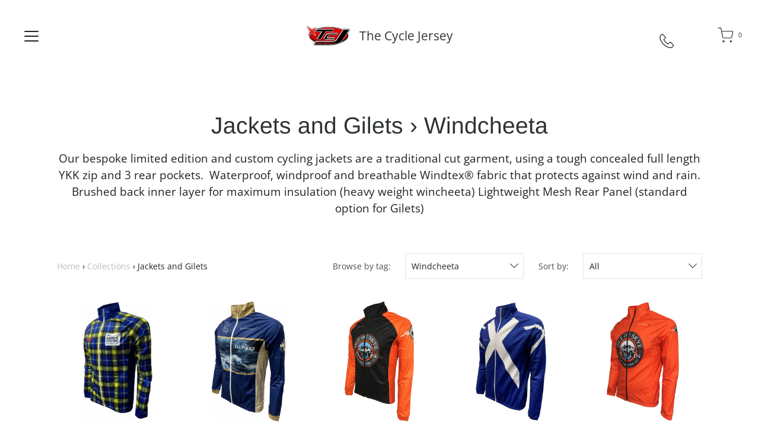

--- FILE ---
content_type: text/html; charset=utf-8
request_url: https://www.thecyclejersey.com/collections/jackets-and-gilets/Windcheeta
body_size: 38785
content:
<!DOCTYPE html>
<!--[if IE 9 ]><html class="ie9 no-js"><![endif]-->
<!--[if (gt IE 9)|!(IE)]><!--><html class="no-js"><!--<![endif]-->
<!--[if IE]><!--><html lang="en-GB" class="ie"><!--<![endif]-->

<head>
  <meta charset="utf-8" />
  <title>
  Jackets and Gilets &ndash; tagged "Windcheeta" &ndash; The Cycle Jersey
  </title>

  
    <link rel="shortcut icon" href="//www.thecyclejersey.com/cdn/shop/files/TCJ_logo_clear_background_32x32.png?v=1614721401" type="image/png">
  
  
  
    <meta name="description" content="Our bespoke limited edition and custom cycling jackets are a traditional cut garment, using a tough concealed full length YKK zip and 3 rear pockets.  Waterproof, windproof and breathable Windtex® fabric that protects against wind and rain. Brushed back inner layer for maximum insulation (heavy weight wincheeta) Lightw">
  

  <!--[if IE]><meta http-equiv='X-UA-Compatible' content='IE=edge,chrome=1' /><![endif]-->
  <link rel="canonical" href="https://www.thecyclejersey.com/collections/jackets-and-gilets/windcheeta" />
  <meta name="viewport" content="width=device-width, initial-scale=1, minimum-scale=1.0, maximum-scale=1.0, user-scalable=yes" />
  <!-- /snippets/social-meta-tags.liquid -->



  <meta property="og:type" content="website">
  <meta property="og:title" content="Jackets and Gilets">


  <meta property="og:url" content="https://www.thecyclejersey.com/collections/jackets-and-gilets/windcheeta">

<meta property="og:site_name" content="The Cycle Jersey">




  <meta name="twitter:card" content="summary">




  <link href="//www.thecyclejersey.com/cdn/shop/t/7/assets/style.scss.css?v=107130470802557797561763299836" rel="stylesheet" type="text/css" media="all" />

  <!-- SCRIPTS -->
  <script src="//www.thecyclejersey.com/cdn/shop/t/7/assets/modernizr.min.js?v=121134517573345565831569399522" type="text/javascript"></script>
  <script src="//www.thecyclejersey.com/cdn/shop/t/7/assets/respond.min.js?v=93990193852539669651569399523" type="text/javascript"></script>
  
  <!-- JQUERY -->
  <script src="https://ajax.googleapis.com/ajax/libs/jquery/1.11.3/jquery.min.js" type="text/javascript"></script>
  <!-- jQuery Dependent -->
  <script src="//www.thecyclejersey.com/cdn/shopifycloud/storefront/assets/themes_support/api.jquery-7ab1a3a4.js" type="text/javascript"></script>
  <script>window.lazySizesConfig = window.lazySizesConfig || {};</script>
  <script src="//www.thecyclejersey.com/cdn/shop/t/7/assets/lazysizes.js?v=62480953726719776521569399521" async=""></script>
  <script src="//www.thecyclejersey.com/cdn/shop/t/7/assets/handlebars.min.js?v=19896317728810226151569399519" type="text/javascript"></script>
  <script src="//www.thecyclejersey.com/cdn/shop/t/7/assets/instafeed.js?v=96071370567003167321569399521" type="text/javascript"></script>
  <script>window.performance && window.performance.mark && window.performance.mark('shopify.content_for_header.start');</script><meta name="google-site-verification" content="kHspo-KrXjgmid8lXEpqbBvBR_v5em8w3iCLzPM56L0">
<meta id="shopify-digital-wallet" name="shopify-digital-wallet" content="/27171586101/digital_wallets/dialog">
<meta name="shopify-checkout-api-token" content="f2b46751b1893ad89d237d8940d004c8">
<meta id="in-context-paypal-metadata" data-shop-id="27171586101" data-venmo-supported="false" data-environment="production" data-locale="en_US" data-paypal-v4="true" data-currency="GBP">
<link rel="alternate" type="application/atom+xml" title="Feed" href="/collections/jackets-and-gilets/Windcheeta.atom" />
<link rel="alternate" type="application/json+oembed" href="https://www.thecyclejersey.com/collections/jackets-and-gilets/windcheeta.oembed">
<script async="async" src="/checkouts/internal/preloads.js?locale=en-GB"></script>
<link rel="preconnect" href="https://shop.app" crossorigin="anonymous">
<script async="async" src="https://shop.app/checkouts/internal/preloads.js?locale=en-GB&shop_id=27171586101" crossorigin="anonymous"></script>
<script id="apple-pay-shop-capabilities" type="application/json">{"shopId":27171586101,"countryCode":"GB","currencyCode":"GBP","merchantCapabilities":["supports3DS"],"merchantId":"gid:\/\/shopify\/Shop\/27171586101","merchantName":"The Cycle Jersey","requiredBillingContactFields":["postalAddress","email"],"requiredShippingContactFields":["postalAddress","email"],"shippingType":"shipping","supportedNetworks":["visa","maestro","masterCard","amex","discover","elo"],"total":{"type":"pending","label":"The Cycle Jersey","amount":"1.00"},"shopifyPaymentsEnabled":true,"supportsSubscriptions":true}</script>
<script id="shopify-features" type="application/json">{"accessToken":"f2b46751b1893ad89d237d8940d004c8","betas":["rich-media-storefront-analytics"],"domain":"www.thecyclejersey.com","predictiveSearch":true,"shopId":27171586101,"locale":"en"}</script>
<script>var Shopify = Shopify || {};
Shopify.shop = "the-cycle-jersey.myshopify.com";
Shopify.locale = "en";
Shopify.currency = {"active":"GBP","rate":"1.0"};
Shopify.country = "GB";
Shopify.theme = {"name":"Modular","id":77094846517,"schema_name":"Modular","schema_version":"1.3.7","theme_store_id":849,"role":"main"};
Shopify.theme.handle = "null";
Shopify.theme.style = {"id":null,"handle":null};
Shopify.cdnHost = "www.thecyclejersey.com/cdn";
Shopify.routes = Shopify.routes || {};
Shopify.routes.root = "/";</script>
<script type="module">!function(o){(o.Shopify=o.Shopify||{}).modules=!0}(window);</script>
<script>!function(o){function n(){var o=[];function n(){o.push(Array.prototype.slice.apply(arguments))}return n.q=o,n}var t=o.Shopify=o.Shopify||{};t.loadFeatures=n(),t.autoloadFeatures=n()}(window);</script>
<script>
  window.ShopifyPay = window.ShopifyPay || {};
  window.ShopifyPay.apiHost = "shop.app\/pay";
  window.ShopifyPay.redirectState = null;
</script>
<script id="shop-js-analytics" type="application/json">{"pageType":"collection"}</script>
<script defer="defer" async type="module" src="//www.thecyclejersey.com/cdn/shopifycloud/shop-js/modules/v2/client.init-shop-cart-sync_C5BV16lS.en.esm.js"></script>
<script defer="defer" async type="module" src="//www.thecyclejersey.com/cdn/shopifycloud/shop-js/modules/v2/chunk.common_CygWptCX.esm.js"></script>
<script type="module">
  await import("//www.thecyclejersey.com/cdn/shopifycloud/shop-js/modules/v2/client.init-shop-cart-sync_C5BV16lS.en.esm.js");
await import("//www.thecyclejersey.com/cdn/shopifycloud/shop-js/modules/v2/chunk.common_CygWptCX.esm.js");

  window.Shopify.SignInWithShop?.initShopCartSync?.({"fedCMEnabled":true,"windoidEnabled":true});

</script>
<script>
  window.Shopify = window.Shopify || {};
  if (!window.Shopify.featureAssets) window.Shopify.featureAssets = {};
  window.Shopify.featureAssets['shop-js'] = {"shop-cart-sync":["modules/v2/client.shop-cart-sync_ZFArdW7E.en.esm.js","modules/v2/chunk.common_CygWptCX.esm.js"],"init-fed-cm":["modules/v2/client.init-fed-cm_CmiC4vf6.en.esm.js","modules/v2/chunk.common_CygWptCX.esm.js"],"shop-button":["modules/v2/client.shop-button_tlx5R9nI.en.esm.js","modules/v2/chunk.common_CygWptCX.esm.js"],"shop-cash-offers":["modules/v2/client.shop-cash-offers_DOA2yAJr.en.esm.js","modules/v2/chunk.common_CygWptCX.esm.js","modules/v2/chunk.modal_D71HUcav.esm.js"],"init-windoid":["modules/v2/client.init-windoid_sURxWdc1.en.esm.js","modules/v2/chunk.common_CygWptCX.esm.js"],"shop-toast-manager":["modules/v2/client.shop-toast-manager_ClPi3nE9.en.esm.js","modules/v2/chunk.common_CygWptCX.esm.js"],"init-shop-email-lookup-coordinator":["modules/v2/client.init-shop-email-lookup-coordinator_B8hsDcYM.en.esm.js","modules/v2/chunk.common_CygWptCX.esm.js"],"init-shop-cart-sync":["modules/v2/client.init-shop-cart-sync_C5BV16lS.en.esm.js","modules/v2/chunk.common_CygWptCX.esm.js"],"avatar":["modules/v2/client.avatar_BTnouDA3.en.esm.js"],"pay-button":["modules/v2/client.pay-button_FdsNuTd3.en.esm.js","modules/v2/chunk.common_CygWptCX.esm.js"],"init-customer-accounts":["modules/v2/client.init-customer-accounts_DxDtT_ad.en.esm.js","modules/v2/client.shop-login-button_C5VAVYt1.en.esm.js","modules/v2/chunk.common_CygWptCX.esm.js","modules/v2/chunk.modal_D71HUcav.esm.js"],"init-shop-for-new-customer-accounts":["modules/v2/client.init-shop-for-new-customer-accounts_ChsxoAhi.en.esm.js","modules/v2/client.shop-login-button_C5VAVYt1.en.esm.js","modules/v2/chunk.common_CygWptCX.esm.js","modules/v2/chunk.modal_D71HUcav.esm.js"],"shop-login-button":["modules/v2/client.shop-login-button_C5VAVYt1.en.esm.js","modules/v2/chunk.common_CygWptCX.esm.js","modules/v2/chunk.modal_D71HUcav.esm.js"],"init-customer-accounts-sign-up":["modules/v2/client.init-customer-accounts-sign-up_CPSyQ0Tj.en.esm.js","modules/v2/client.shop-login-button_C5VAVYt1.en.esm.js","modules/v2/chunk.common_CygWptCX.esm.js","modules/v2/chunk.modal_D71HUcav.esm.js"],"shop-follow-button":["modules/v2/client.shop-follow-button_Cva4Ekp9.en.esm.js","modules/v2/chunk.common_CygWptCX.esm.js","modules/v2/chunk.modal_D71HUcav.esm.js"],"checkout-modal":["modules/v2/client.checkout-modal_BPM8l0SH.en.esm.js","modules/v2/chunk.common_CygWptCX.esm.js","modules/v2/chunk.modal_D71HUcav.esm.js"],"lead-capture":["modules/v2/client.lead-capture_Bi8yE_yS.en.esm.js","modules/v2/chunk.common_CygWptCX.esm.js","modules/v2/chunk.modal_D71HUcav.esm.js"],"shop-login":["modules/v2/client.shop-login_D6lNrXab.en.esm.js","modules/v2/chunk.common_CygWptCX.esm.js","modules/v2/chunk.modal_D71HUcav.esm.js"],"payment-terms":["modules/v2/client.payment-terms_CZxnsJam.en.esm.js","modules/v2/chunk.common_CygWptCX.esm.js","modules/v2/chunk.modal_D71HUcav.esm.js"]};
</script>
<script>(function() {
  var isLoaded = false;
  function asyncLoad() {
    if (isLoaded) return;
    isLoaded = true;
    var urls = ["https:\/\/easygdpr.b-cdn.net\/v\/1553540745\/gdpr.min.js?shop=the-cycle-jersey.myshopify.com"];
    for (var i = 0; i < urls.length; i++) {
      var s = document.createElement('script');
      s.type = 'text/javascript';
      s.async = true;
      s.src = urls[i];
      var x = document.getElementsByTagName('script')[0];
      x.parentNode.insertBefore(s, x);
    }
  };
  if(window.attachEvent) {
    window.attachEvent('onload', asyncLoad);
  } else {
    window.addEventListener('load', asyncLoad, false);
  }
})();</script>
<script id="__st">var __st={"a":27171586101,"offset":0,"reqid":"6457b612-f788-4b6b-abd3-5e4a5700d0c7-1768681381","pageurl":"www.thecyclejersey.com\/collections\/jackets-and-gilets\/Windcheeta","u":"c6efce5ce0e2","p":"collection","rtyp":"collection","rid":148674936885};</script>
<script>window.ShopifyPaypalV4VisibilityTracking = true;</script>
<script id="captcha-bootstrap">!function(){'use strict';const t='contact',e='account',n='new_comment',o=[[t,t],['blogs',n],['comments',n],[t,'customer']],c=[[e,'customer_login'],[e,'guest_login'],[e,'recover_customer_password'],[e,'create_customer']],r=t=>t.map((([t,e])=>`form[action*='/${t}']:not([data-nocaptcha='true']) input[name='form_type'][value='${e}']`)).join(','),a=t=>()=>t?[...document.querySelectorAll(t)].map((t=>t.form)):[];function s(){const t=[...o],e=r(t);return a(e)}const i='password',u='form_key',d=['recaptcha-v3-token','g-recaptcha-response','h-captcha-response',i],f=()=>{try{return window.sessionStorage}catch{return}},m='__shopify_v',_=t=>t.elements[u];function p(t,e,n=!1){try{const o=window.sessionStorage,c=JSON.parse(o.getItem(e)),{data:r}=function(t){const{data:e,action:n}=t;return t[m]||n?{data:e,action:n}:{data:t,action:n}}(c);for(const[e,n]of Object.entries(r))t.elements[e]&&(t.elements[e].value=n);n&&o.removeItem(e)}catch(o){console.error('form repopulation failed',{error:o})}}const l='form_type',E='cptcha';function T(t){t.dataset[E]=!0}const w=window,h=w.document,L='Shopify',v='ce_forms',y='captcha';let A=!1;((t,e)=>{const n=(g='f06e6c50-85a8-45c8-87d0-21a2b65856fe',I='https://cdn.shopify.com/shopifycloud/storefront-forms-hcaptcha/ce_storefront_forms_captcha_hcaptcha.v1.5.2.iife.js',D={infoText:'Protected by hCaptcha',privacyText:'Privacy',termsText:'Terms'},(t,e,n)=>{const o=w[L][v],c=o.bindForm;if(c)return c(t,g,e,D).then(n);var r;o.q.push([[t,g,e,D],n]),r=I,A||(h.body.append(Object.assign(h.createElement('script'),{id:'captcha-provider',async:!0,src:r})),A=!0)});var g,I,D;w[L]=w[L]||{},w[L][v]=w[L][v]||{},w[L][v].q=[],w[L][y]=w[L][y]||{},w[L][y].protect=function(t,e){n(t,void 0,e),T(t)},Object.freeze(w[L][y]),function(t,e,n,w,h,L){const[v,y,A,g]=function(t,e,n){const i=e?o:[],u=t?c:[],d=[...i,...u],f=r(d),m=r(i),_=r(d.filter((([t,e])=>n.includes(e))));return[a(f),a(m),a(_),s()]}(w,h,L),I=t=>{const e=t.target;return e instanceof HTMLFormElement?e:e&&e.form},D=t=>v().includes(t);t.addEventListener('submit',(t=>{const e=I(t);if(!e)return;const n=D(e)&&!e.dataset.hcaptchaBound&&!e.dataset.recaptchaBound,o=_(e),c=g().includes(e)&&(!o||!o.value);(n||c)&&t.preventDefault(),c&&!n&&(function(t){try{if(!f())return;!function(t){const e=f();if(!e)return;const n=_(t);if(!n)return;const o=n.value;o&&e.removeItem(o)}(t);const e=Array.from(Array(32),(()=>Math.random().toString(36)[2])).join('');!function(t,e){_(t)||t.append(Object.assign(document.createElement('input'),{type:'hidden',name:u})),t.elements[u].value=e}(t,e),function(t,e){const n=f();if(!n)return;const o=[...t.querySelectorAll(`input[type='${i}']`)].map((({name:t})=>t)),c=[...d,...o],r={};for(const[a,s]of new FormData(t).entries())c.includes(a)||(r[a]=s);n.setItem(e,JSON.stringify({[m]:1,action:t.action,data:r}))}(t,e)}catch(e){console.error('failed to persist form',e)}}(e),e.submit())}));const S=(t,e)=>{t&&!t.dataset[E]&&(n(t,e.some((e=>e===t))),T(t))};for(const o of['focusin','change'])t.addEventListener(o,(t=>{const e=I(t);D(e)&&S(e,y())}));const B=e.get('form_key'),M=e.get(l),P=B&&M;t.addEventListener('DOMContentLoaded',(()=>{const t=y();if(P)for(const e of t)e.elements[l].value===M&&p(e,B);[...new Set([...A(),...v().filter((t=>'true'===t.dataset.shopifyCaptcha))])].forEach((e=>S(e,t)))}))}(h,new URLSearchParams(w.location.search),n,t,e,['guest_login'])})(!0,!0)}();</script>
<script integrity="sha256-4kQ18oKyAcykRKYeNunJcIwy7WH5gtpwJnB7kiuLZ1E=" data-source-attribution="shopify.loadfeatures" defer="defer" src="//www.thecyclejersey.com/cdn/shopifycloud/storefront/assets/storefront/load_feature-a0a9edcb.js" crossorigin="anonymous"></script>
<script crossorigin="anonymous" defer="defer" src="//www.thecyclejersey.com/cdn/shopifycloud/storefront/assets/shopify_pay/storefront-65b4c6d7.js?v=20250812"></script>
<script data-source-attribution="shopify.dynamic_checkout.dynamic.init">var Shopify=Shopify||{};Shopify.PaymentButton=Shopify.PaymentButton||{isStorefrontPortableWallets:!0,init:function(){window.Shopify.PaymentButton.init=function(){};var t=document.createElement("script");t.src="https://www.thecyclejersey.com/cdn/shopifycloud/portable-wallets/latest/portable-wallets.en.js",t.type="module",document.head.appendChild(t)}};
</script>
<script data-source-attribution="shopify.dynamic_checkout.buyer_consent">
  function portableWalletsHideBuyerConsent(e){var t=document.getElementById("shopify-buyer-consent"),n=document.getElementById("shopify-subscription-policy-button");t&&n&&(t.classList.add("hidden"),t.setAttribute("aria-hidden","true"),n.removeEventListener("click",e))}function portableWalletsShowBuyerConsent(e){var t=document.getElementById("shopify-buyer-consent"),n=document.getElementById("shopify-subscription-policy-button");t&&n&&(t.classList.remove("hidden"),t.removeAttribute("aria-hidden"),n.addEventListener("click",e))}window.Shopify?.PaymentButton&&(window.Shopify.PaymentButton.hideBuyerConsent=portableWalletsHideBuyerConsent,window.Shopify.PaymentButton.showBuyerConsent=portableWalletsShowBuyerConsent);
</script>
<script data-source-attribution="shopify.dynamic_checkout.cart.bootstrap">document.addEventListener("DOMContentLoaded",(function(){function t(){return document.querySelector("shopify-accelerated-checkout-cart, shopify-accelerated-checkout")}if(t())Shopify.PaymentButton.init();else{new MutationObserver((function(e,n){t()&&(Shopify.PaymentButton.init(),n.disconnect())})).observe(document.body,{childList:!0,subtree:!0})}}));
</script>
<link id="shopify-accelerated-checkout-styles" rel="stylesheet" media="screen" href="https://www.thecyclejersey.com/cdn/shopifycloud/portable-wallets/latest/accelerated-checkout-backwards-compat.css" crossorigin="anonymous">
<style id="shopify-accelerated-checkout-cart">
        #shopify-buyer-consent {
  margin-top: 1em;
  display: inline-block;
  width: 100%;
}

#shopify-buyer-consent.hidden {
  display: none;
}

#shopify-subscription-policy-button {
  background: none;
  border: none;
  padding: 0;
  text-decoration: underline;
  font-size: inherit;
  cursor: pointer;
}

#shopify-subscription-policy-button::before {
  box-shadow: none;
}

      </style>

<script>window.performance && window.performance.mark && window.performance.mark('shopify.content_for_header.end');</script>

  

  

  

  

  
    <script type="text/javascript">
      try {
        window.EasyGdprSettings = "{\"cookie_banner\":true,\"cookie_banner_cookiename\":\"\",\"cookie_banner_settings\":{},\"current_theme\":\"modular\",\"custom_button_position\":\"\",\"eg_display\":[\"footer\",\"login\",\"account\"],\"enabled\":true,\"texts\":{}}";
      } catch (error) {}
    </script>
  



<script src="https://cdn.shopify.com/extensions/a424d896-690a-47f2-a3ae-a82565eec47e/preorder-now-wolf-5/assets/preorde_panda.js" type="text/javascript" defer="defer"></script>
<meta property="og:image" content="https://cdn.shopify.com/s/files/1/0271/7158/6101/files/TCJ_logo_clear_background_500x_5adcfe5e-9f0d-4b01-9e3a-10796cc620c7.png?height=628&pad_color=fff&v=1614724257&width=1200" />
<meta property="og:image:secure_url" content="https://cdn.shopify.com/s/files/1/0271/7158/6101/files/TCJ_logo_clear_background_500x_5adcfe5e-9f0d-4b01-9e3a-10796cc620c7.png?height=628&pad_color=fff&v=1614724257&width=1200" />
<meta property="og:image:width" content="1200" />
<meta property="og:image:height" content="628" />
<link href="https://monorail-edge.shopifysvc.com" rel="dns-prefetch">
<script>(function(){if ("sendBeacon" in navigator && "performance" in window) {try {var session_token_from_headers = performance.getEntriesByType('navigation')[0].serverTiming.find(x => x.name == '_s').description;} catch {var session_token_from_headers = undefined;}var session_cookie_matches = document.cookie.match(/_shopify_s=([^;]*)/);var session_token_from_cookie = session_cookie_matches && session_cookie_matches.length === 2 ? session_cookie_matches[1] : "";var session_token = session_token_from_headers || session_token_from_cookie || "";function handle_abandonment_event(e) {var entries = performance.getEntries().filter(function(entry) {return /monorail-edge.shopifysvc.com/.test(entry.name);});if (!window.abandonment_tracked && entries.length === 0) {window.abandonment_tracked = true;var currentMs = Date.now();var navigation_start = performance.timing.navigationStart;var payload = {shop_id: 27171586101,url: window.location.href,navigation_start,duration: currentMs - navigation_start,session_token,page_type: "collection"};window.navigator.sendBeacon("https://monorail-edge.shopifysvc.com/v1/produce", JSON.stringify({schema_id: "online_store_buyer_site_abandonment/1.1",payload: payload,metadata: {event_created_at_ms: currentMs,event_sent_at_ms: currentMs}}));}}window.addEventListener('pagehide', handle_abandonment_event);}}());</script>
<script id="web-pixels-manager-setup">(function e(e,d,r,n,o){if(void 0===o&&(o={}),!Boolean(null===(a=null===(i=window.Shopify)||void 0===i?void 0:i.analytics)||void 0===a?void 0:a.replayQueue)){var i,a;window.Shopify=window.Shopify||{};var t=window.Shopify;t.analytics=t.analytics||{};var s=t.analytics;s.replayQueue=[],s.publish=function(e,d,r){return s.replayQueue.push([e,d,r]),!0};try{self.performance.mark("wpm:start")}catch(e){}var l=function(){var e={modern:/Edge?\/(1{2}[4-9]|1[2-9]\d|[2-9]\d{2}|\d{4,})\.\d+(\.\d+|)|Firefox\/(1{2}[4-9]|1[2-9]\d|[2-9]\d{2}|\d{4,})\.\d+(\.\d+|)|Chrom(ium|e)\/(9{2}|\d{3,})\.\d+(\.\d+|)|(Maci|X1{2}).+ Version\/(15\.\d+|(1[6-9]|[2-9]\d|\d{3,})\.\d+)([,.]\d+|)( \(\w+\)|)( Mobile\/\w+|) Safari\/|Chrome.+OPR\/(9{2}|\d{3,})\.\d+\.\d+|(CPU[ +]OS|iPhone[ +]OS|CPU[ +]iPhone|CPU IPhone OS|CPU iPad OS)[ +]+(15[._]\d+|(1[6-9]|[2-9]\d|\d{3,})[._]\d+)([._]\d+|)|Android:?[ /-](13[3-9]|1[4-9]\d|[2-9]\d{2}|\d{4,})(\.\d+|)(\.\d+|)|Android.+Firefox\/(13[5-9]|1[4-9]\d|[2-9]\d{2}|\d{4,})\.\d+(\.\d+|)|Android.+Chrom(ium|e)\/(13[3-9]|1[4-9]\d|[2-9]\d{2}|\d{4,})\.\d+(\.\d+|)|SamsungBrowser\/([2-9]\d|\d{3,})\.\d+/,legacy:/Edge?\/(1[6-9]|[2-9]\d|\d{3,})\.\d+(\.\d+|)|Firefox\/(5[4-9]|[6-9]\d|\d{3,})\.\d+(\.\d+|)|Chrom(ium|e)\/(5[1-9]|[6-9]\d|\d{3,})\.\d+(\.\d+|)([\d.]+$|.*Safari\/(?![\d.]+ Edge\/[\d.]+$))|(Maci|X1{2}).+ Version\/(10\.\d+|(1[1-9]|[2-9]\d|\d{3,})\.\d+)([,.]\d+|)( \(\w+\)|)( Mobile\/\w+|) Safari\/|Chrome.+OPR\/(3[89]|[4-9]\d|\d{3,})\.\d+\.\d+|(CPU[ +]OS|iPhone[ +]OS|CPU[ +]iPhone|CPU IPhone OS|CPU iPad OS)[ +]+(10[._]\d+|(1[1-9]|[2-9]\d|\d{3,})[._]\d+)([._]\d+|)|Android:?[ /-](13[3-9]|1[4-9]\d|[2-9]\d{2}|\d{4,})(\.\d+|)(\.\d+|)|Mobile Safari.+OPR\/([89]\d|\d{3,})\.\d+\.\d+|Android.+Firefox\/(13[5-9]|1[4-9]\d|[2-9]\d{2}|\d{4,})\.\d+(\.\d+|)|Android.+Chrom(ium|e)\/(13[3-9]|1[4-9]\d|[2-9]\d{2}|\d{4,})\.\d+(\.\d+|)|Android.+(UC? ?Browser|UCWEB|U3)[ /]?(15\.([5-9]|\d{2,})|(1[6-9]|[2-9]\d|\d{3,})\.\d+)\.\d+|SamsungBrowser\/(5\.\d+|([6-9]|\d{2,})\.\d+)|Android.+MQ{2}Browser\/(14(\.(9|\d{2,})|)|(1[5-9]|[2-9]\d|\d{3,})(\.\d+|))(\.\d+|)|K[Aa][Ii]OS\/(3\.\d+|([4-9]|\d{2,})\.\d+)(\.\d+|)/},d=e.modern,r=e.legacy,n=navigator.userAgent;return n.match(d)?"modern":n.match(r)?"legacy":"unknown"}(),u="modern"===l?"modern":"legacy",c=(null!=n?n:{modern:"",legacy:""})[u],f=function(e){return[e.baseUrl,"/wpm","/b",e.hashVersion,"modern"===e.buildTarget?"m":"l",".js"].join("")}({baseUrl:d,hashVersion:r,buildTarget:u}),m=function(e){var d=e.version,r=e.bundleTarget,n=e.surface,o=e.pageUrl,i=e.monorailEndpoint;return{emit:function(e){var a=e.status,t=e.errorMsg,s=(new Date).getTime(),l=JSON.stringify({metadata:{event_sent_at_ms:s},events:[{schema_id:"web_pixels_manager_load/3.1",payload:{version:d,bundle_target:r,page_url:o,status:a,surface:n,error_msg:t},metadata:{event_created_at_ms:s}}]});if(!i)return console&&console.warn&&console.warn("[Web Pixels Manager] No Monorail endpoint provided, skipping logging."),!1;try{return self.navigator.sendBeacon.bind(self.navigator)(i,l)}catch(e){}var u=new XMLHttpRequest;try{return u.open("POST",i,!0),u.setRequestHeader("Content-Type","text/plain"),u.send(l),!0}catch(e){return console&&console.warn&&console.warn("[Web Pixels Manager] Got an unhandled error while logging to Monorail."),!1}}}}({version:r,bundleTarget:l,surface:e.surface,pageUrl:self.location.href,monorailEndpoint:e.monorailEndpoint});try{o.browserTarget=l,function(e){var d=e.src,r=e.async,n=void 0===r||r,o=e.onload,i=e.onerror,a=e.sri,t=e.scriptDataAttributes,s=void 0===t?{}:t,l=document.createElement("script"),u=document.querySelector("head"),c=document.querySelector("body");if(l.async=n,l.src=d,a&&(l.integrity=a,l.crossOrigin="anonymous"),s)for(var f in s)if(Object.prototype.hasOwnProperty.call(s,f))try{l.dataset[f]=s[f]}catch(e){}if(o&&l.addEventListener("load",o),i&&l.addEventListener("error",i),u)u.appendChild(l);else{if(!c)throw new Error("Did not find a head or body element to append the script");c.appendChild(l)}}({src:f,async:!0,onload:function(){if(!function(){var e,d;return Boolean(null===(d=null===(e=window.Shopify)||void 0===e?void 0:e.analytics)||void 0===d?void 0:d.initialized)}()){var d=window.webPixelsManager.init(e)||void 0;if(d){var r=window.Shopify.analytics;r.replayQueue.forEach((function(e){var r=e[0],n=e[1],o=e[2];d.publishCustomEvent(r,n,o)})),r.replayQueue=[],r.publish=d.publishCustomEvent,r.visitor=d.visitor,r.initialized=!0}}},onerror:function(){return m.emit({status:"failed",errorMsg:"".concat(f," has failed to load")})},sri:function(e){var d=/^sha384-[A-Za-z0-9+/=]+$/;return"string"==typeof e&&d.test(e)}(c)?c:"",scriptDataAttributes:o}),m.emit({status:"loading"})}catch(e){m.emit({status:"failed",errorMsg:(null==e?void 0:e.message)||"Unknown error"})}}})({shopId: 27171586101,storefrontBaseUrl: "https://www.thecyclejersey.com",extensionsBaseUrl: "https://extensions.shopifycdn.com/cdn/shopifycloud/web-pixels-manager",monorailEndpoint: "https://monorail-edge.shopifysvc.com/unstable/produce_batch",surface: "storefront-renderer",enabledBetaFlags: ["2dca8a86"],webPixelsConfigList: [{"id":"514424885","configuration":"{\"config\":\"{\\\"pixel_id\\\":\\\"G-P90S7T02QY\\\",\\\"target_country\\\":\\\"GB\\\",\\\"gtag_events\\\":[{\\\"type\\\":\\\"purchase\\\",\\\"action_label\\\":\\\"G-P90S7T02QY\\\"},{\\\"type\\\":\\\"page_view\\\",\\\"action_label\\\":\\\"G-P90S7T02QY\\\"},{\\\"type\\\":\\\"view_item\\\",\\\"action_label\\\":\\\"G-P90S7T02QY\\\"},{\\\"type\\\":\\\"search\\\",\\\"action_label\\\":\\\"G-P90S7T02QY\\\"},{\\\"type\\\":\\\"add_to_cart\\\",\\\"action_label\\\":\\\"G-P90S7T02QY\\\"},{\\\"type\\\":\\\"begin_checkout\\\",\\\"action_label\\\":\\\"G-P90S7T02QY\\\"},{\\\"type\\\":\\\"add_payment_info\\\",\\\"action_label\\\":\\\"G-P90S7T02QY\\\"}],\\\"enable_monitoring_mode\\\":false}\"}","eventPayloadVersion":"v1","runtimeContext":"OPEN","scriptVersion":"b2a88bafab3e21179ed38636efcd8a93","type":"APP","apiClientId":1780363,"privacyPurposes":[],"dataSharingAdjustments":{"protectedCustomerApprovalScopes":["read_customer_address","read_customer_email","read_customer_name","read_customer_personal_data","read_customer_phone"]}},{"id":"128221237","configuration":"{\"pixel_id\":\"309953205856161\",\"pixel_type\":\"facebook_pixel\",\"metaapp_system_user_token\":\"-\"}","eventPayloadVersion":"v1","runtimeContext":"OPEN","scriptVersion":"ca16bc87fe92b6042fbaa3acc2fbdaa6","type":"APP","apiClientId":2329312,"privacyPurposes":["ANALYTICS","MARKETING","SALE_OF_DATA"],"dataSharingAdjustments":{"protectedCustomerApprovalScopes":["read_customer_address","read_customer_email","read_customer_name","read_customer_personal_data","read_customer_phone"]}},{"id":"shopify-app-pixel","configuration":"{}","eventPayloadVersion":"v1","runtimeContext":"STRICT","scriptVersion":"0450","apiClientId":"shopify-pixel","type":"APP","privacyPurposes":["ANALYTICS","MARKETING"]},{"id":"shopify-custom-pixel","eventPayloadVersion":"v1","runtimeContext":"LAX","scriptVersion":"0450","apiClientId":"shopify-pixel","type":"CUSTOM","privacyPurposes":["ANALYTICS","MARKETING"]}],isMerchantRequest: false,initData: {"shop":{"name":"The Cycle Jersey","paymentSettings":{"currencyCode":"GBP"},"myshopifyDomain":"the-cycle-jersey.myshopify.com","countryCode":"GB","storefrontUrl":"https:\/\/www.thecyclejersey.com"},"customer":null,"cart":null,"checkout":null,"productVariants":[],"purchasingCompany":null},},"https://www.thecyclejersey.com/cdn","fcfee988w5aeb613cpc8e4bc33m6693e112",{"modern":"","legacy":""},{"shopId":"27171586101","storefrontBaseUrl":"https:\/\/www.thecyclejersey.com","extensionBaseUrl":"https:\/\/extensions.shopifycdn.com\/cdn\/shopifycloud\/web-pixels-manager","surface":"storefront-renderer","enabledBetaFlags":"[\"2dca8a86\"]","isMerchantRequest":"false","hashVersion":"fcfee988w5aeb613cpc8e4bc33m6693e112","publish":"custom","events":"[[\"page_viewed\",{}],[\"collection_viewed\",{\"collection\":{\"id\":\"148674936885\",\"title\":\"Jackets and Gilets\",\"productVariants\":[{\"price\":{\"amount\":99.95,\"currencyCode\":\"GBP\"},\"product\":{\"title\":\"Doddie'5 Tartan Windcheeta\",\"vendor\":\"The Cycle Jersey\",\"id\":\"4352449085493\",\"untranslatedTitle\":\"Doddie'5 Tartan Windcheeta\",\"url\":\"\/products\/doddie5-tartan-windcheeta\",\"type\":\"Windcheeta\"},\"id\":\"31231756009525\",\"image\":{\"src\":\"\/\/www.thecyclejersey.com\/cdn\/shop\/products\/Doddie_Windcheeta_Lite_Front.jpg?v=1739528695\"},\"sku\":\"\",\"title\":\"Small\",\"untranslatedTitle\":\"Small\"},{\"price\":{\"amount\":89.95,\"currencyCode\":\"GBP\"},\"product\":{\"title\":\"Talisker Whisky Windcheeta\",\"vendor\":\"The Cycle Jersey\",\"id\":\"4572460023861\",\"untranslatedTitle\":\"Talisker Whisky Windcheeta\",\"url\":\"\/products\/talisker-whisky-windcheeta\",\"type\":\"Windcheeta\"},\"id\":\"32033563541557\",\"image\":{\"src\":\"\/\/www.thecyclejersey.com\/cdn\/shop\/products\/Talisker_Windcheeta_Front_127de358-0019-4984-bfd7-45837c257323.jpg?v=1589989151\"},\"sku\":null,\"title\":\"Small\",\"untranslatedTitle\":\"Small\"},{\"price\":{\"amount\":89.95,\"currencyCode\":\"GBP\"},\"product\":{\"title\":\"Isle Of Skye Brewery Beer Windcheeta\",\"vendor\":\"The Cycle Jersey\",\"id\":\"4167048200245\",\"untranslatedTitle\":\"Isle Of Skye Brewery Beer Windcheeta\",\"url\":\"\/products\/isle-of-skye-brewery-beer-windcheeta\",\"type\":\"Windcheeta\"},\"id\":\"30285062406197\",\"image\":{\"src\":\"\/\/www.thecyclejersey.com\/cdn\/shop\/products\/Isle_of_Skye_Windcheeta_Edit_Social_Blk.png?v=1571319409\"},\"sku\":\"\",\"title\":\"Small\",\"untranslatedTitle\":\"Small\"},{\"price\":{\"amount\":89.95,\"currencyCode\":\"GBP\"},\"product\":{\"title\":\"Scotland Saltire Windcheeta\",\"vendor\":\"The Cycle Jersey\",\"id\":\"4491319869493\",\"untranslatedTitle\":\"Scotland Saltire Windcheeta\",\"url\":\"\/products\/scotland-saltire-windcheeta\",\"type\":\"Windcheeta\"},\"id\":\"31764660355125\",\"image\":{\"src\":\"\/\/www.thecyclejersey.com\/cdn\/shop\/products\/SaltireWindcheetaFr.png?v=1584435680\"},\"sku\":\"\",\"title\":\"Small\",\"untranslatedTitle\":\"Small\"},{\"price\":{\"amount\":89.95,\"currencyCode\":\"GBP\"},\"product\":{\"title\":\"Isle Of Skye Brewery Bright Beer Windcheeta\",\"vendor\":\"The Cycle Jersey\",\"id\":\"4183093936181\",\"untranslatedTitle\":\"Isle Of Skye Brewery Bright Beer Windcheeta\",\"url\":\"\/products\/isle-of-skye-brewery-bright-beer-windcheeta\",\"type\":\"Windcheeta\"},\"id\":\"30388135034933\",\"image\":{\"src\":\"\/\/www.thecyclejersey.com\/cdn\/shop\/products\/isle_of_skye_windcheeta_-_fr.JPG?v=1571319449\"},\"sku\":\"\",\"title\":\"Small\",\"untranslatedTitle\":\"Small\"},{\"price\":{\"amount\":89.95,\"currencyCode\":\"GBP\"},\"product\":{\"title\":\"Tartan Windcheeta\",\"vendor\":\"The Cycle Jersey\",\"id\":\"4345581797429\",\"untranslatedTitle\":\"Tartan Windcheeta\",\"url\":\"\/products\/tartan-windcheeta\",\"type\":\"Windcheeta\"},\"id\":\"31202652225589\",\"image\":{\"src\":\"\/\/www.thecyclejersey.com\/cdn\/shop\/products\/Windcheeta_Tartan_Front.jpg?v=1573741529\"},\"sku\":\"\",\"title\":\"Small\",\"untranslatedTitle\":\"Small\"},{\"price\":{\"amount\":89.95,\"currencyCode\":\"GBP\"},\"product\":{\"title\":\"Fade Windcheeta\",\"vendor\":\"The Cycle Jersey\",\"id\":\"4345578848309\",\"untranslatedTitle\":\"Fade Windcheeta\",\"url\":\"\/products\/fade-windcheeta\",\"type\":\"Windcheeta\"},\"id\":\"31202626240565\",\"image\":{\"src\":\"\/\/www.thecyclejersey.com\/cdn\/shop\/products\/Windcheeta_Fade_Front.jpg?v=1573741330\"},\"sku\":\"\",\"title\":\"Small\",\"untranslatedTitle\":\"Small\"},{\"price\":{\"amount\":89.95,\"currencyCode\":\"GBP\"},\"product\":{\"title\":\"Bright Yellow Windcheeta\",\"vendor\":\"The Cycle Jersey\",\"id\":\"4352444465205\",\"untranslatedTitle\":\"Bright Yellow Windcheeta\",\"url\":\"\/products\/bright-yellow-windcheeta\",\"type\":\"Windcheeta\"},\"id\":\"31231732383797\",\"image\":{\"src\":\"\/\/www.thecyclejersey.com\/cdn\/shop\/products\/Bright_Yellow_Windcheeta_Front.jpg?v=1574091467\"},\"sku\":\"\",\"title\":\"Small\",\"untranslatedTitle\":\"Small\"},{\"price\":{\"amount\":89.95,\"currencyCode\":\"GBP\"},\"product\":{\"title\":\"Modern Windcheeta\",\"vendor\":\"The Cycle Jersey\",\"id\":\"4345580519477\",\"untranslatedTitle\":\"Modern Windcheeta\",\"url\":\"\/products\/modern-windcheeta\",\"type\":\"Windcheeta\"},\"id\":\"31202639839285\",\"image\":{\"src\":\"\/\/www.thecyclejersey.com\/cdn\/shop\/products\/Windcheeta_Modern_Front_1248fb05-785b-44c5-b799-3a813102e726.jpg?v=1573741424\"},\"sku\":\"\",\"title\":\"Small\",\"untranslatedTitle\":\"Small\"},{\"price\":{\"amount\":89.95,\"currencyCode\":\"GBP\"},\"product\":{\"title\":\"Classic Windcheeta\",\"vendor\":\"The Cycle Jersey\",\"id\":\"4345578553397\",\"untranslatedTitle\":\"Classic Windcheeta\",\"url\":\"\/products\/classic-windcheeta\",\"type\":\"Windcheeta\"},\"id\":\"31202623881269\",\"image\":{\"src\":\"\/\/www.thecyclejersey.com\/cdn\/shop\/products\/Windcheeta_Classic_Front.jpg?v=1573741234\"},\"sku\":\"\",\"title\":\"Small\",\"untranslatedTitle\":\"Small\"}]}}]]"});</script><script>
  window.ShopifyAnalytics = window.ShopifyAnalytics || {};
  window.ShopifyAnalytics.meta = window.ShopifyAnalytics.meta || {};
  window.ShopifyAnalytics.meta.currency = 'GBP';
  var meta = {"products":[{"id":4352449085493,"gid":"gid:\/\/shopify\/Product\/4352449085493","vendor":"The Cycle Jersey","type":"Windcheeta","handle":"doddie5-tartan-windcheeta","variants":[{"id":31231756009525,"price":9995,"name":"Doddie'5 Tartan Windcheeta - Small","public_title":"Small","sku":""},{"id":31231756042293,"price":9995,"name":"Doddie'5 Tartan Windcheeta - Medium","public_title":"Medium","sku":""},{"id":31231756075061,"price":9995,"name":"Doddie'5 Tartan Windcheeta - Large","public_title":"Large","sku":""},{"id":31231756107829,"price":9995,"name":"Doddie'5 Tartan Windcheeta - XLarge","public_title":"XLarge","sku":""},{"id":31231756140597,"price":9995,"name":"Doddie'5 Tartan Windcheeta - XXLarge","public_title":"XXLarge","sku":""}],"remote":false},{"id":4572460023861,"gid":"gid:\/\/shopify\/Product\/4572460023861","vendor":"The Cycle Jersey","type":"Windcheeta","handle":"talisker-whisky-windcheeta","variants":[{"id":32033563541557,"price":8995,"name":"Talisker Whisky Windcheeta - Small","public_title":"Small","sku":null},{"id":32033563574325,"price":8995,"name":"Talisker Whisky Windcheeta - Medium","public_title":"Medium","sku":null},{"id":32033563607093,"price":8995,"name":"Talisker Whisky Windcheeta - Large","public_title":"Large","sku":null},{"id":32033563639861,"price":8995,"name":"Talisker Whisky Windcheeta - XLarge","public_title":"XLarge","sku":null},{"id":32033563672629,"price":8995,"name":"Talisker Whisky Windcheeta - XXLarge","public_title":"XXLarge","sku":null}],"remote":false},{"id":4167048200245,"gid":"gid:\/\/shopify\/Product\/4167048200245","vendor":"The Cycle Jersey","type":"Windcheeta","handle":"isle-of-skye-brewery-beer-windcheeta","variants":[{"id":30285062406197,"price":8995,"name":"Isle Of Skye Brewery Beer Windcheeta - Small","public_title":"Small","sku":""},{"id":30285062438965,"price":8995,"name":"Isle Of Skye Brewery Beer Windcheeta - Medium","public_title":"Medium","sku":""},{"id":30285062471733,"price":8995,"name":"Isle Of Skye Brewery Beer Windcheeta - Large","public_title":"Large","sku":""},{"id":30285062504501,"price":8995,"name":"Isle Of Skye Brewery Beer Windcheeta - XLarge","public_title":"XLarge","sku":""},{"id":30285062537269,"price":8995,"name":"Isle Of Skye Brewery Beer Windcheeta - XXLarge","public_title":"XXLarge","sku":""}],"remote":false},{"id":4491319869493,"gid":"gid:\/\/shopify\/Product\/4491319869493","vendor":"The Cycle Jersey","type":"Windcheeta","handle":"scotland-saltire-windcheeta","variants":[{"id":31764660355125,"price":8995,"name":"Scotland Saltire Windcheeta - Small","public_title":"Small","sku":""},{"id":31764660387893,"price":8995,"name":"Scotland Saltire Windcheeta - Medium","public_title":"Medium","sku":""},{"id":31764660420661,"price":8995,"name":"Scotland Saltire Windcheeta - Large","public_title":"Large","sku":""},{"id":31764660453429,"price":8995,"name":"Scotland Saltire Windcheeta - XLarge","public_title":"XLarge","sku":""},{"id":31764660486197,"price":8995,"name":"Scotland Saltire Windcheeta - XXLarge","public_title":"XXLarge","sku":""}],"remote":false},{"id":4183093936181,"gid":"gid:\/\/shopify\/Product\/4183093936181","vendor":"The Cycle Jersey","type":"Windcheeta","handle":"isle-of-skye-brewery-bright-beer-windcheeta","variants":[{"id":30388135034933,"price":8995,"name":"Isle Of Skye Brewery Bright Beer Windcheeta - Small","public_title":"Small","sku":""},{"id":30388135067701,"price":8995,"name":"Isle Of Skye Brewery Bright Beer Windcheeta - Medium","public_title":"Medium","sku":""},{"id":30388135100469,"price":8995,"name":"Isle Of Skye Brewery Bright Beer Windcheeta - Large","public_title":"Large","sku":""},{"id":30388135133237,"price":8995,"name":"Isle Of Skye Brewery Bright Beer Windcheeta - XLarge","public_title":"XLarge","sku":""},{"id":30388135166005,"price":8995,"name":"Isle Of Skye Brewery Bright Beer Windcheeta - XXLarge","public_title":"XXLarge","sku":""}],"remote":false},{"id":4345581797429,"gid":"gid:\/\/shopify\/Product\/4345581797429","vendor":"The Cycle Jersey","type":"Windcheeta","handle":"tartan-windcheeta","variants":[{"id":31202652225589,"price":8995,"name":"Tartan Windcheeta - Small","public_title":"Small","sku":""},{"id":31202652258357,"price":8995,"name":"Tartan Windcheeta - Medium","public_title":"Medium","sku":""},{"id":31202652291125,"price":8995,"name":"Tartan Windcheeta - Large","public_title":"Large","sku":""},{"id":31202652323893,"price":8995,"name":"Tartan Windcheeta - XLarge","public_title":"XLarge","sku":""},{"id":31202652356661,"price":8995,"name":"Tartan Windcheeta - XXLarge","public_title":"XXLarge","sku":""}],"remote":false},{"id":4345578848309,"gid":"gid:\/\/shopify\/Product\/4345578848309","vendor":"The Cycle Jersey","type":"Windcheeta","handle":"fade-windcheeta","variants":[{"id":31202626240565,"price":8995,"name":"Fade Windcheeta - Small","public_title":"Small","sku":""},{"id":31202626273333,"price":8995,"name":"Fade Windcheeta - Medium","public_title":"Medium","sku":""},{"id":31202626306101,"price":8995,"name":"Fade Windcheeta - Large","public_title":"Large","sku":""},{"id":31202626338869,"price":8995,"name":"Fade Windcheeta - XLarge","public_title":"XLarge","sku":""},{"id":31202626371637,"price":8995,"name":"Fade Windcheeta - XXLarge","public_title":"XXLarge","sku":""}],"remote":false},{"id":4352444465205,"gid":"gid:\/\/shopify\/Product\/4352444465205","vendor":"The Cycle Jersey","type":"Windcheeta","handle":"bright-yellow-windcheeta","variants":[{"id":31231732383797,"price":8995,"name":"Bright Yellow Windcheeta - Small","public_title":"Small","sku":""},{"id":31231732416565,"price":8995,"name":"Bright Yellow Windcheeta - Medium","public_title":"Medium","sku":""},{"id":31231732449333,"price":8995,"name":"Bright Yellow Windcheeta - Large","public_title":"Large","sku":""},{"id":31231732482101,"price":8995,"name":"Bright Yellow Windcheeta - XLarge","public_title":"XLarge","sku":""},{"id":31231732514869,"price":8995,"name":"Bright Yellow Windcheeta - XXLarge","public_title":"XXLarge","sku":""}],"remote":false},{"id":4345580519477,"gid":"gid:\/\/shopify\/Product\/4345580519477","vendor":"The Cycle Jersey","type":"Windcheeta","handle":"modern-windcheeta","variants":[{"id":31202639839285,"price":8995,"name":"Modern Windcheeta - Small","public_title":"Small","sku":""},{"id":31202639872053,"price":8995,"name":"Modern Windcheeta - Medium","public_title":"Medium","sku":""},{"id":31202639904821,"price":8995,"name":"Modern Windcheeta - Large","public_title":"Large","sku":""},{"id":31202639937589,"price":8995,"name":"Modern Windcheeta - XLarge","public_title":"XLarge","sku":""},{"id":31202639970357,"price":8995,"name":"Modern Windcheeta - XXLarge","public_title":"XXLarge","sku":""}],"remote":false},{"id":4345578553397,"gid":"gid:\/\/shopify\/Product\/4345578553397","vendor":"The Cycle Jersey","type":"Windcheeta","handle":"classic-windcheeta","variants":[{"id":31202623881269,"price":8995,"name":"Classic Windcheeta - Small","public_title":"Small","sku":""},{"id":31202623914037,"price":8995,"name":"Classic Windcheeta - Medium","public_title":"Medium","sku":""},{"id":31202623946805,"price":8995,"name":"Classic Windcheeta - Large","public_title":"Large","sku":""},{"id":31202623979573,"price":8995,"name":"Classic Windcheeta - XLarge","public_title":"XLarge","sku":""},{"id":31202624012341,"price":8995,"name":"Classic Windcheeta - XXLarge","public_title":"XXLarge","sku":""}],"remote":false}],"page":{"pageType":"collection","resourceType":"collection","resourceId":148674936885,"requestId":"6457b612-f788-4b6b-abd3-5e4a5700d0c7-1768681381"}};
  for (var attr in meta) {
    window.ShopifyAnalytics.meta[attr] = meta[attr];
  }
</script>
<script class="analytics">
  (function () {
    var customDocumentWrite = function(content) {
      var jquery = null;

      if (window.jQuery) {
        jquery = window.jQuery;
      } else if (window.Checkout && window.Checkout.$) {
        jquery = window.Checkout.$;
      }

      if (jquery) {
        jquery('body').append(content);
      }
    };

    var hasLoggedConversion = function(token) {
      if (token) {
        return document.cookie.indexOf('loggedConversion=' + token) !== -1;
      }
      return false;
    }

    var setCookieIfConversion = function(token) {
      if (token) {
        var twoMonthsFromNow = new Date(Date.now());
        twoMonthsFromNow.setMonth(twoMonthsFromNow.getMonth() + 2);

        document.cookie = 'loggedConversion=' + token + '; expires=' + twoMonthsFromNow;
      }
    }

    var trekkie = window.ShopifyAnalytics.lib = window.trekkie = window.trekkie || [];
    if (trekkie.integrations) {
      return;
    }
    trekkie.methods = [
      'identify',
      'page',
      'ready',
      'track',
      'trackForm',
      'trackLink'
    ];
    trekkie.factory = function(method) {
      return function() {
        var args = Array.prototype.slice.call(arguments);
        args.unshift(method);
        trekkie.push(args);
        return trekkie;
      };
    };
    for (var i = 0; i < trekkie.methods.length; i++) {
      var key = trekkie.methods[i];
      trekkie[key] = trekkie.factory(key);
    }
    trekkie.load = function(config) {
      trekkie.config = config || {};
      trekkie.config.initialDocumentCookie = document.cookie;
      var first = document.getElementsByTagName('script')[0];
      var script = document.createElement('script');
      script.type = 'text/javascript';
      script.onerror = function(e) {
        var scriptFallback = document.createElement('script');
        scriptFallback.type = 'text/javascript';
        scriptFallback.onerror = function(error) {
                var Monorail = {
      produce: function produce(monorailDomain, schemaId, payload) {
        var currentMs = new Date().getTime();
        var event = {
          schema_id: schemaId,
          payload: payload,
          metadata: {
            event_created_at_ms: currentMs,
            event_sent_at_ms: currentMs
          }
        };
        return Monorail.sendRequest("https://" + monorailDomain + "/v1/produce", JSON.stringify(event));
      },
      sendRequest: function sendRequest(endpointUrl, payload) {
        // Try the sendBeacon API
        if (window && window.navigator && typeof window.navigator.sendBeacon === 'function' && typeof window.Blob === 'function' && !Monorail.isIos12()) {
          var blobData = new window.Blob([payload], {
            type: 'text/plain'
          });

          if (window.navigator.sendBeacon(endpointUrl, blobData)) {
            return true;
          } // sendBeacon was not successful

        } // XHR beacon

        var xhr = new XMLHttpRequest();

        try {
          xhr.open('POST', endpointUrl);
          xhr.setRequestHeader('Content-Type', 'text/plain');
          xhr.send(payload);
        } catch (e) {
          console.log(e);
        }

        return false;
      },
      isIos12: function isIos12() {
        return window.navigator.userAgent.lastIndexOf('iPhone; CPU iPhone OS 12_') !== -1 || window.navigator.userAgent.lastIndexOf('iPad; CPU OS 12_') !== -1;
      }
    };
    Monorail.produce('monorail-edge.shopifysvc.com',
      'trekkie_storefront_load_errors/1.1',
      {shop_id: 27171586101,
      theme_id: 77094846517,
      app_name: "storefront",
      context_url: window.location.href,
      source_url: "//www.thecyclejersey.com/cdn/s/trekkie.storefront.cd680fe47e6c39ca5d5df5f0a32d569bc48c0f27.min.js"});

        };
        scriptFallback.async = true;
        scriptFallback.src = '//www.thecyclejersey.com/cdn/s/trekkie.storefront.cd680fe47e6c39ca5d5df5f0a32d569bc48c0f27.min.js';
        first.parentNode.insertBefore(scriptFallback, first);
      };
      script.async = true;
      script.src = '//www.thecyclejersey.com/cdn/s/trekkie.storefront.cd680fe47e6c39ca5d5df5f0a32d569bc48c0f27.min.js';
      first.parentNode.insertBefore(script, first);
    };
    trekkie.load(
      {"Trekkie":{"appName":"storefront","development":false,"defaultAttributes":{"shopId":27171586101,"isMerchantRequest":null,"themeId":77094846517,"themeCityHash":"18273748757276821362","contentLanguage":"en","currency":"GBP","eventMetadataId":"b4ba3dee-4c17-4419-a28b-8688ef2a305f"},"isServerSideCookieWritingEnabled":true,"monorailRegion":"shop_domain","enabledBetaFlags":["65f19447"]},"Session Attribution":{},"S2S":{"facebookCapiEnabled":true,"source":"trekkie-storefront-renderer","apiClientId":580111}}
    );

    var loaded = false;
    trekkie.ready(function() {
      if (loaded) return;
      loaded = true;

      window.ShopifyAnalytics.lib = window.trekkie;

      var originalDocumentWrite = document.write;
      document.write = customDocumentWrite;
      try { window.ShopifyAnalytics.merchantGoogleAnalytics.call(this); } catch(error) {};
      document.write = originalDocumentWrite;

      window.ShopifyAnalytics.lib.page(null,{"pageType":"collection","resourceType":"collection","resourceId":148674936885,"requestId":"6457b612-f788-4b6b-abd3-5e4a5700d0c7-1768681381","shopifyEmitted":true});

      var match = window.location.pathname.match(/checkouts\/(.+)\/(thank_you|post_purchase)/)
      var token = match? match[1]: undefined;
      if (!hasLoggedConversion(token)) {
        setCookieIfConversion(token);
        window.ShopifyAnalytics.lib.track("Viewed Product Category",{"currency":"GBP","category":"Collection: jackets-and-gilets","collectionName":"jackets-and-gilets","collectionId":148674936885,"nonInteraction":true},undefined,undefined,{"shopifyEmitted":true});
      }
    });


        var eventsListenerScript = document.createElement('script');
        eventsListenerScript.async = true;
        eventsListenerScript.src = "//www.thecyclejersey.com/cdn/shopifycloud/storefront/assets/shop_events_listener-3da45d37.js";
        document.getElementsByTagName('head')[0].appendChild(eventsListenerScript);

})();</script>
  <script>
  if (!window.ga || (window.ga && typeof window.ga !== 'function')) {
    window.ga = function ga() {
      (window.ga.q = window.ga.q || []).push(arguments);
      if (window.Shopify && window.Shopify.analytics && typeof window.Shopify.analytics.publish === 'function') {
        window.Shopify.analytics.publish("ga_stub_called", {}, {sendTo: "google_osp_migration"});
      }
      console.error("Shopify's Google Analytics stub called with:", Array.from(arguments), "\nSee https://help.shopify.com/manual/promoting-marketing/pixels/pixel-migration#google for more information.");
    };
    if (window.Shopify && window.Shopify.analytics && typeof window.Shopify.analytics.publish === 'function') {
      window.Shopify.analytics.publish("ga_stub_initialized", {}, {sendTo: "google_osp_migration"});
    }
  }
</script>
<script
  defer
  src="https://www.thecyclejersey.com/cdn/shopifycloud/perf-kit/shopify-perf-kit-3.0.4.min.js"
  data-application="storefront-renderer"
  data-shop-id="27171586101"
  data-render-region="gcp-us-east1"
  data-page-type="collection"
  data-theme-instance-id="77094846517"
  data-theme-name="Modular"
  data-theme-version="1.3.7"
  data-monorail-region="shop_domain"
  data-resource-timing-sampling-rate="10"
  data-shs="true"
  data-shs-beacon="true"
  data-shs-export-with-fetch="true"
  data-shs-logs-sample-rate="1"
  data-shs-beacon-endpoint="https://www.thecyclejersey.com/api/collect"
></script>
</head>


<body id="jackets-and-gilets" class="template-collection image-hover-light cta-fill-black  enable-fade-in show-grid-items-transition" >

  <div id="shopify-section-popup" class="shopify-section"><!-- /snippets/popup.liquid -->




<div data-section-id="popup" data-section-type="popup">
	
		
		
		
		
		

		<section id="popup" class="modal popup text-center " style="display: none;" data-enabled="true" data-testmode="false" data-delay="20" data-reappear_time="14">
			<div class="popup-wrap">
				
					<div class="popup-column popup-image lazyload fade-in" data-bgset="//www.thecyclejersey.com/cdn/shop/files/80756449_2381834148595237_5442509512982396928_o_c0cd4ccd-326b-4590-b007-d6c5616c1df9_180x.jpg?v=1614738322 180w 180h,//www.thecyclejersey.com/cdn/shop/files/80756449_2381834148595237_5442509512982396928_o_c0cd4ccd-326b-4590-b007-d6c5616c1df9_360x.jpg?v=1614738322 360w 360h,//www.thecyclejersey.com/cdn/shop/files/80756449_2381834148595237_5442509512982396928_o_c0cd4ccd-326b-4590-b007-d6c5616c1df9_540x.jpg?v=1614738322 540w 540h,//www.thecyclejersey.com/cdn/shop/files/80756449_2381834148595237_5442509512982396928_o_c0cd4ccd-326b-4590-b007-d6c5616c1df9_720x.jpg?v=1614738322 720w 720h,//www.thecyclejersey.com/cdn/shop/files/80756449_2381834148595237_5442509512982396928_o_c0cd4ccd-326b-4590-b007-d6c5616c1df9_900x.jpg?v=1614738322 900w 900h,//www.thecyclejersey.com/cdn/shop/files/80756449_2381834148595237_5442509512982396928_o_c0cd4ccd-326b-4590-b007-d6c5616c1df9.jpg?v=1614738322 1012w 1012h" data-sizes="auto"></div>
					<noscript>
						<div class="popup-column popup-image" style="background-image: url('//www.thecyclejersey.com/cdn/shop/files/80756449_2381834148595237_5442509512982396928_o_c0cd4ccd-326b-4590-b007-d6c5616c1df9_512x.jpg?v=1614738322'); background-size: cover; background-position: center center; background-repeat: no-repeat;"></div>
					</noscript>
				

				<div class="popup-column">
					<div class="popup-column-content">
						
							<h2>Keep in touch!</h2>
							<p>Sign up for The Cycle Jersey newsletter for up to date product news, events, competitions and discounts! </p>
						
						
							<form method="post" action="/contact#contact_form" id="contact_form" accept-charset="UTF-8" class="contact-form"><input type="hidden" name="form_type" value="customer" /><input type="hidden" name="utf8" value="✓" />
								<div class="js-signUp-form signUp-form">
									<input type="hidden" id="contact_tags" name="contact[tags]" value="newsletter"/>
									<div class="inputGroup mc-field-group">
										<label for="mce-EMAIL" class="accessible-label">Search</label>
										<input class="signUp-input required email" type="email" value="" name="contact[email]" id="mce-EMAIL">
										<input type="hidden" id="newsletter-first-name" name="contact[first_name]" value="Newsletter" />
										<input type="hidden" id="newsletter-last-name" name="contact[last_name]" value="Subscriber" />
										<span class="signUp-mailIcon icon-mail"></span>
										<button type="submit" class="signUp-submit icon-arrow-right" name="subscribe" id="mc-embedded-subscribe"></button>
									</div>
								</div>
								
							</form>
						
					</div>
				</div>
			</div>
		</section>
	
</div>



</div>

  <div class="pageWrap">

  <div id="shopify-section-header" class="shopify-section">


















<style>
  .main-logo__image { width: 75px; }
  
  @media screen and (min-width: 768px) {
  	.site-header:not(.has-scrolled) .main-logo__image { width: 75px; }
  	.main-logo__image { max-width: 75px; }
  }
</style>

<header class="site-header header--no-bg is-standard header--logo_left_links_right header--standard   template-collection " data-section-type="header" data-layout="standard" id="header">
	<div class="container">
		<div class="row row-lg">
			<div class="header-fix-cont">
				<div class="header-fix-cont-inner">
					<a href="#menu" class="js-menuToggle menuToggle nav-item-fixed nav-item" data-target="nav" aria-expanded="false">
						<div id="hamburger-menu" class="icon-menu">
							<div class="diamond-bar"></div>
							<div id="hamburger-bar" class="icon-bar"></div>
						</div>
					</a>
                  	<a href="tel:+441324228011" title="01324 228011" class="nav-item nav-item-fixed phoneIcon" title="call us">
                      <svg version="1.1" viewBox="-430 431 139 139" xml:space="preserve" xmlns="http://www.w3.org/2000/svg"><style>.st0{fill:none;stroke-width:5;stroke-miterlimit:10}</style><g><path class="st0" d="M-372.8 509.2s14 13.8 19.7 14.9l11.7-11.7s4.6-4.4 9.5.1l19.1 19.1s3.1 5.7-.5 9.2l-9.3 9.3s-16.4 10.5-42.7-6.3c0 0-12.4-6.5-23.9-18.2" id="XMLID_1_"/><path class="st0" d="M-371.8 510.2s-13.8-14-15-19.7l11.7-11.7s4.4-4.6-.1-9.5l-19.2-19.1s-5.7-3.1-9.2.5l-9.3 9.3s-10.5 16.4 6.4 42.7c0 0 6.5 12.4 18.3 23.9" id="XMLID_4_"/></g></svg>
                  	</a>

					<a id="cartTotal" href="/cart" aria-label="item(s) added to your cart" class="js-cartToggle cartToggle nav-item-fixed nav-item diamond-outline" tabindex="2" aria-expanded="false">
					  <!-- <svg width="42px" height="52px" viewBox="0 0 21 25" version="1.1" xmlns="http://www.w3.org/2000/svg" xmlns:xlink="http://www.w3.org/1999/xlink">
    <g id="Page-1" stroke="none" stroke-width="1" fill="none" fill-rule="evenodd">
        <path d="M10.5,1.6 C7.29036034,1.6 4.64648287,4.6183258 4.60060619,8.4 L16.3993938,8.4 C16.3535171,4.6183258 13.7096397,1.6 10.5,1.6 Z M3.4474665,9.6 L3.41518915,9.03417106 C3.40507688,8.85690071 3.4,8.67878095 3.4,8.5 C3.4,4.0440531 6.55817935,0.4 10.5,0.4 C14.4418206,0.4 17.6,4.0440531 17.6,8.5 C17.6,8.67878095 17.5949231,8.85690071 17.5848109,9.03417106 L17.5525335,9.6 L3.4474665,9.6 Z M19.1093638,9.60089815 C19.1095767,9.59637884 19.1092978,9.59159151 19.109,9.58647974 L19.109,9.59466911 C19.1091249,9.59681091 19.1092461,9.59888639 19.1093638,9.60089815 Z M19.1137785,9.66215698 C19.1146026,9.67118512 19.1153369,9.67454651 19.1166636,9.68061913 C19.1150665,9.6728505 19.1141547,9.66841593 19.1132436,9.65916249 L19.1137785,9.66215698 Z M1.6,9.60006905 L1.6,23.6024797 L19.109,23.6024797 L19.109,9.60092222 L1.6,9.60006905 Z M1.59939174,9.600069 C1.59893793,9.59567197 1.59946112,9.59114377 1.6,9.58647974 L1.6,9.59480353 C1.59979486,9.5965802 1.59959212,9.59833507 1.59939174,9.600069 Z M20.309,23.6184797 C20.309,24.2718506 19.7783708,24.8024797 19.125,24.8024797 L1.585,24.8024797 C0.930942563,24.8024797 0.4,24.272164 0.4,23.6184797 L0.4,9.58647974 C0.401874146,9.25892137 0.521129512,8.95986976 0.744735931,8.73821567 C0.988257209,8.49469439 1.31824169,8.37979881 1.613,8.40147974 L19.0553287,8.40292857 C19.3899108,8.37963488 19.7218948,8.49484643 19.9652641,8.73821567 C20.1885204,8.96147198 20.3082253,9.26105993 20.3080528,9.57019657 C20.3082491,9.57356468 20.3085649,14.2563257 20.309,23.6184797 Z M0.419117427,9.43347631 C0.422702788,9.41326727 0.425880909,9.40591438 0.431790021,9.39224308 C0.426825193,9.40327674 0.424044504,9.40945645 0.420916144,9.42722959 L0.419117427,9.43347631 Z" id="Combined-Shape" fill="#FFFFFF" fill-rule="nonzero"></path>
    </g>
</svg> -->
<svg xmlns="http://www.w3.org/2000/svg" width="24" height="24" viewBox="0 0 24 24" fill="none" stroke="currentColor" stroke-width="1" stroke-linecap="round" stroke-linejoin="round" class="feather feather-shopping-cart"><circle cx="9" cy="21" r="1"></circle><circle cx="20" cy="21" r="1"></circle><path d="M1 1h4l2.68 13.39a2 2 0 0 0 2 1.61h9.72a2 2 0 0 0 2-1.61L23 6H6"></path></svg>
					  <div id="CartToggleItemCount" class="cartToggle-items">0</div>
					</a>

                  	<a href="tel:+441324228011" title="01324 228011" class="nav-item nav-item-fixed phoneIconMain">
                      <svg version="1.1" viewBox="-430 431 139 139" xml:space="preserve" xmlns="http://www.w3.org/2000/svg"><style>.st0{fill:none;stroke-miterlimit:10}</style><g><path class="st0" d="M-372.8 509.2s14 13.8 19.7 14.9l11.7-11.7s4.6-4.4 9.5.1l19.1 19.1s3.1 5.7-.5 9.2l-9.3 9.3s-16.4 10.5-42.7-6.3c0 0-12.4-6.5-23.9-18.2" id="XMLID_1_"/><path class="st0" d="M-371.8 510.2s-13.8-14-15-19.7l11.7-11.7s4.4-4.6-.1-9.5l-19.2-19.1s-5.7-3.1-9.2.5l-9.3 9.3s-10.5 16.4 6.4 42.7c0 0 6.5 12.4 18.3 23.9" id="XMLID_4_"/></g></svg>
                  	</a>
					

					
					  <nav role="navigation" class="nav-standard nav-main">
						
						

    

      <div class="nav-search">
        <a  tabindex="2"  id= "firstFocus" class="js-searchToggle searchToggle" aria-expanded="false">
          <svg class="svg-icon icon-search" width="20px" height="20px" viewBox="0 0 20 20" version="1.1" xmlns="http://www.w3.org/2000/svg" xmlns:xlink="http://www.w3.org/1999/xlink">
    <g id="Page-1" stroke="none" stroke-width="1" fill="none" fill-rule="evenodd">
        <g id="icon-search" fill="#000000" fill-rule="nonzero">
            <path d="M19.129,18.164 L14.611,13.644 C15.763,12.271 16.463,10.501 16.463,8.567 C16.463,4.206 12.928,0.671 8.567,0.671 C4.206,0.671 0.671,4.206 0.671,8.567 C0.671,12.928 4.206,16.463 8.567,16.463 C10.501,16.463 12.272,15.765 13.645,14.61 L18.165,19.129 C18.431,19.397 18.864,19.397 19.13,19.129 C19.396,18.863 19.396,18.431 19.129,18.164 Z M8.53051964,15.2499971 C4.85786268,15.2499971 1.88000488,12.2723698 1.88000488,8.59999704 C1.88000488,4.92762429 4.85786268,1.94999695 8.53051964,1.94999695 C12.2031766,1.94999695 15.1800051,4.92762429 15.1800051,8.59999704 C15.1800051,12.2723698 12.2031766,15.2499971 8.53051964,15.2499971 Z" id="Shape"></path>
        </g>
    </g>
</svg>
          <i class="icon-close"></i>
          
        </a>
        <div class="nav-search-overlay">
          <div class="nav-search-scroller">
            <div class="nav-search-container">
              <form action="/search" method="get" class="search-form" role="search" autocomplete="off" autocorrect="off" autocapitalize="off" spellcheck="false" maxlength="250">
                <div class="inputGroup">
                  <label for="q" class="accessible-label">Search</label>
                  <input tabindex= "3" class="nav-search-input" name="q" type="search" id="search-field" placeholder="Search store..." value="" />
                  <input type="hidden" name="type" value="product" />
                  <button aria-label="search button" tabindex= "4" type="submit" class="nav-search-submit icon-arrow-right"></button>
                </div><label for="search-field" class="icon-search"><svg class="svg-icon icon-search" width="20px" height="20px" viewBox="0 0 20 20" version="1.1" xmlns="http://www.w3.org/2000/svg" xmlns:xlink="http://www.w3.org/1999/xlink">
    <g id="Page-1" stroke="none" stroke-width="1" fill="none" fill-rule="evenodd">
        <g id="icon-search" fill="#000000" fill-rule="nonzero">
            <path d="M19.129,18.164 L14.611,13.644 C15.763,12.271 16.463,10.501 16.463,8.567 C16.463,4.206 12.928,0.671 8.567,0.671 C4.206,0.671 0.671,4.206 0.671,8.567 C0.671,12.928 4.206,16.463 8.567,16.463 C10.501,16.463 12.272,15.765 13.645,14.61 L18.165,19.129 C18.431,19.397 18.864,19.397 19.13,19.129 C19.396,18.863 19.396,18.431 19.129,18.164 Z M8.53051964,15.2499971 C4.85786268,15.2499971 1.88000488,12.2723698 1.88000488,8.59999704 C1.88000488,4.92762429 4.85786268,1.94999695 8.53051964,1.94999695 C12.2031766,1.94999695 15.1800051,4.92762429 15.1800051,8.59999704 C15.1800051,12.2723698 12.2031766,15.2499971 8.53051964,15.2499971 Z" id="Shape"></path>
        </g>
    </g>
</svg></label>
                <a tabindex="2" class="js-searchToggle searchToggle" aria-expanded="true">
                  <i class="icon-close"></i>
                </a></form><p class="results__popular-title">Popular Searches</p>
                  <ul class="results__popular-links"><li>
                        <a href="/" tabindex="3" aria-expanded="false">Home</a>
                      </li><li>
                        <a href="/collections/shop" tabindex="3" aria-expanded="false">Shop</a>
                      </li><li>
                        <a href="/collections/my-name5-doddie-foundation" tabindex="3" aria-expanded="false">My Name&#39;5 Doddie Foundation </a>
                      </li><li>
                        <a href="https://www.thecyclejersey.com/pages/semi-custom" tabindex="3" aria-expanded="false">Kit Builder</a>
                      </li><li>
                        <a href="/pages/custom-jerseys" tabindex="3" aria-expanded="false">Custom Jerseys</a>
                      </li><li>
                        <a href="/blogs/news" tabindex="3" aria-expanded="false">Blog</a>
                      </li><li>
                        <a href="/pages/customer-images" tabindex="3" aria-expanded="false">Gallery</a>
                      </li><li>
                        <a href="/pages/contact-us" tabindex="3" aria-expanded="false">Contact Us</a>
                      </li></ul><div id="search-results" class="results"></div></div>
          </div>
        </div>
      </div>
    

    <nav class="menu menu--has-meganav">

      
      
        
          

          

          
          
          
          <li class="menu-item ">
            <!-- LINKS -->
            <a   class = "visible-nav-link" tabindex= "2" href="/" aria-expanded="false">Home</a>

            

          </li>
        
          

          

          
          
          
          <li class="menu-item has-submenu menu-item--meganav">
            <!-- LINKS -->
            <a aria-haspopup="true"  class = "visible-nav-link" tabindex= "2" href="/collections/shop" aria-expanded="false">Shop</a>

            
              
                <div class="megamenu-wrapper">
                  <div class="row">
                    <div class="megamenu-inner">
              
<!-- MEGANAV IMAGE AND TEXT --><!-- END MEGANAV IMAGE AND TEXT -->

              <ul class="submenu submenu--items-7
">
                

                <!-- SUBMENU LINKS -->
                
                  <li data-levels = "1" class="submenu-item has-submenu">
                    <!-- SUBLINK TITLE -->
                    <a aria-haspopup="true"  class = "submenu-item--link submenu-item__title" tabindex= "3" href="/collections/road-jerseys/Road" aria-expanded="false">Road Jerseys</a>

                    
                    <!-- BEGIN SUB SUB LINK -->
                    <ul class="submenu">
                      
                      <!-- SUBMENU LINKS -->
                      
                        <li class="submenu-item">
                          <a  class = "submenu-item--link" tabindex= "3" href="/collections/road-jerseys/Road">Shop All Road</a>
                        </li>
                      
                        <li class="submenu-item">
                          <a  class = "submenu-item--link" tabindex= "3" href="/collections/road-jerseys/Whisky">Whisky Distillery</a>
                        </li>
                      
                        <li class="submenu-item">
                          <a  class = "submenu-item--link" tabindex= "3" href="/collections/road-jerseys/Breweries">Breweries </a>
                        </li>
                      
                        <li class="submenu-item">
                          <a  class = "submenu-item--link" tabindex= "3" href="/collections/road-jerseys/Gin">Gin</a>
                        </li>
                      
                        <li class="submenu-item">
                          <a  class = "submenu-item--link" tabindex= "3" href="/collections/road-jerseys/Country-Flag">Country Flags</a>
                        </li>
                      
                        <li class="submenu-item">
                          <a  class = "submenu-item--link" tabindex= "3" href="/collections/road-jerseys/Charity">Charity Jerseys </a>
                        </li>
                      
                        <li class="submenu-item">
                          <a  class = "submenu-item--link" tabindex= "3" href="/collections/road-jerseys/Novelty">Novelty</a>
                        </li>
                      
                        <li class="submenu-item">
                          <a  class = "submenu-item--link" tabindex= "3" href="/collections/road-jerseys/Routes">Routes</a>
                        </li>
                      
                        <li class="submenu-item">
                          <a  class = "submenu-item--link" tabindex= "3" href="/collections/road-jerseys/Semi-Custom">Semi Custom</a>
                        </li>
                      
                        <li class="submenu-item">
                          <a  class = "submenu-item--link" tabindex= "3" href="/collections/road-jerseys/Ladies">Ladies</a>
                        </li>
                      
                        <li class="submenu-item">
                          <a  data-last="true"  class = "submenu-item--link" tabindex= "3" href="/collections/road-jerseys/Teams-&-Clubs">Teams & Clubs</a>
                        </li>
                      
                    </ul>
                    
                   </li>
                  <!-- END SUBSUBLINK -->
                
                  <li data-levels = "1" class="submenu-item has-submenu">
                    <!-- SUBLINK TITLE -->
                    <a aria-haspopup="true"  class = "submenu-item--link submenu-item__title" tabindex= "3" href="/collections/enduro-jerseys" aria-expanded="false">Enduro Jerseys</a>

                    
                    <!-- BEGIN SUB SUB LINK -->
                    <ul class="submenu">
                      
                      <!-- SUBMENU LINKS -->
                      
                        <li class="submenu-item">
                          <a  class = "submenu-item--link" tabindex= "3" href="/collections/enduro-jerseys/Enduro">Shop All Enduro</a>
                        </li>
                      
                        <li class="submenu-item">
                          <a  class = "submenu-item--link" tabindex= "3" href="/collections/enduro-jerseys/Whisky">Whisky Distillery </a>
                        </li>
                      
                        <li class="submenu-item">
                          <a  class = "submenu-item--link" tabindex= "3" href="/collections/enduro-jerseys/Breweries">Breweries</a>
                        </li>
                      
                        <li class="submenu-item">
                          <a  class = "submenu-item--link" tabindex= "3" href="/collections/enduro-jerseys/Gin">Gin </a>
                        </li>
                      
                        <li class="submenu-item">
                          <a  class = "submenu-item--link" tabindex= "3" href="/collections/enduro-jerseys/Country-Flag">Country Flags</a>
                        </li>
                      
                        <li class="submenu-item">
                          <a  class = "submenu-item--link" tabindex= "3" href="/collections/enduro-jerseys/Charity">Charity Jerseys</a>
                        </li>
                      
                        <li class="submenu-item">
                          <a  class = "submenu-item--link" tabindex= "3" href="/collections/enduro-jerseys/Novelty">Novelty</a>
                        </li>
                      
                        <li class="submenu-item">
                          <a  class = "submenu-item--link" tabindex= "3" href="/collections/enduro-jerseys/Routes">Routes</a>
                        </li>
                      
                        <li class="submenu-item">
                          <a  class = "submenu-item--link" tabindex= "3" href="/collections/enduro-jerseys/Semi-Custom">Semi Custom</a>
                        </li>
                      
                        <li class="submenu-item">
                          <a  class = "submenu-item--link" tabindex= "3" href="/collections/enduro-jerseys/Ladies">Ladies</a>
                        </li>
                      
                        <li class="submenu-item">
                          <a  data-last="true"  class = "submenu-item--link" tabindex= "3" href="/collections/enduro-jerseys/Teams-&-Clubs">Teams & Clubs</a>
                        </li>
                      
                    </ul>
                    
                   </li>
                  <!-- END SUBSUBLINK -->
                
                  <li data-levels = "1" class="submenu-item has-submenu">
                    <!-- SUBLINK TITLE -->
                    <a aria-haspopup="true"  class = "submenu-item--link submenu-item__title" tabindex= "3" href="/collections/kids-jerseys/Kids-Jersey" aria-expanded="false">Kids Jerseys</a>

                    
                    <!-- BEGIN SUB SUB LINK -->
                    <ul class="submenu">
                      
                      <!-- SUBMENU LINKS -->
                      
                        <li class="submenu-item">
                          <a  class = "submenu-item--link" tabindex= "3" href="/collections/kids-jerseys/Kids-Jerseys">Shop All Kids</a>
                        </li>
                      
                        <li class="submenu-item">
                          <a  class = "submenu-item--link" tabindex= "3" href="/collections/kids-jerseys/Kids-Country-Flag">Country Flags</a>
                        </li>
                      
                        <li class="submenu-item">
                          <a  class = "submenu-item--link" tabindex= "3" href="/collections/kids-jerseys/Kids-Novelty">Novelty</a>
                        </li>
                      
                        <li class="submenu-item">
                          <a  class = "submenu-item--link" tabindex= "3" href="/collections/kids-jerseys/Kids-Routes">Routes</a>
                        </li>
                      
                        <li class="submenu-item">
                          <a  class = "submenu-item--link" tabindex= "3" href="/collections/kids-jerseys/Semi-Custom">Semi Custom</a>
                        </li>
                      
                        <li class="submenu-item">
                          <a  data-last="true"  class = "submenu-item--link" tabindex= "3" href="/collections/kids-jerseys/Teams-&-Clubs">Teams & Clubs</a>
                        </li>
                      
                    </ul>
                    
                   </li>
                  <!-- END SUBSUBLINK -->
                
                  <li data-levels = "1" class="submenu-item has-submenu">
                    <!-- SUBLINK TITLE -->
                    <a aria-haspopup="true"  class = "submenu-item--link submenu-item__title" tabindex= "3" href="/collections/jackets-and-gilets/Jackets-and-Gilets" aria-expanded="false">Jackets and Gilets</a>

                    
                    <!-- BEGIN SUB SUB LINK -->
                    <ul class="submenu">
                      
                      <!-- SUBMENU LINKS -->
                      
                        <li class="submenu-item">
                          <a  class = "submenu-item--link" tabindex= "3" href="/collections/jackets-and-gilets/Jacket-and-Gilet">Shop All Jackets and Gilets</a>
                        </li>
                      
                        <li class="submenu-item">
                          <a  class = "submenu-item--link" tabindex= "3" href="/collections/winter-weight-cycling-jerseys/Winter-Weight">Winter Weight Cycling Jersey</a>
                        </li>
                      
                        <li class="submenu-item">
                          <a  class = "submenu-item--link" tabindex= "3" href="/collections/jackets-and-gilets/Windcheeta-Lite">Windcheeta Lite </a>
                        </li>
                      
                        <li class="submenu-item">
                          <a  class = "submenu-item--link" tabindex= "3" href="/collections/jackets-and-gilets/Windcheeta">Windcheeta </a>
                        </li>
                      
                        <li class="submenu-item">
                          <a  data-last="true"  class = "submenu-item--link" tabindex= "3" href="/collections/jackets-and-gilets/Gilet">Gilets</a>
                        </li>
                      
                    </ul>
                    
                   </li>
                  <!-- END SUBSUBLINK -->
                
                  <li data-levels = "1" class="submenu-item has-submenu">
                    <!-- SUBLINK TITLE -->
                    <a aria-haspopup="true"  class = "submenu-item--link submenu-item__title" tabindex= "3" href="/collections/running" aria-expanded="false">Running</a>

                    
                    <!-- BEGIN SUB SUB LINK -->
                    <ul class="submenu">
                      
                      <!-- SUBMENU LINKS -->
                      
                        <li class="submenu-item">
                          <a  class = "submenu-item--link" tabindex= "3" href="/collections/running/Running-Vest">Shop All Running</a>
                        </li>
                      
                        <li class="submenu-item">
                          <a  class = "submenu-item--link" tabindex= "3" href="/collections/running/Running-Vest">Vest</a>
                        </li>
                      
                        <li class="submenu-item">
                          <a  data-last="true"  class = "submenu-item--link" tabindex= "3" href="/collections/running/Running-Top">Running Top</a>
                        </li>
                      
                    </ul>
                    
                   </li>
                  <!-- END SUBSUBLINK -->
                
                  <li data-levels = "1" class="submenu-item has-submenu">
                    <!-- SUBLINK TITLE -->
                    <a aria-haspopup="true"  class = "submenu-item--link submenu-item__title" tabindex= "3" href="/collections/accessories/Accessories" aria-expanded="false">Accessories </a>

                    
                    <!-- BEGIN SUB SUB LINK -->
                    <ul class="submenu">
                      
                      <!-- SUBMENU LINKS -->
                      
                        <li class="submenu-item">
                          <a  class = "submenu-item--link" tabindex= "3" href="/collections/accessories/Accessories">Shop All Accessories </a>
                        </li>
                      
                        <li class="submenu-item">
                          <a  class = "submenu-item--link" tabindex= "3" href="/collections/t-shirt/t-shirt">T-Shirt</a>
                        </li>
                      
                        <li class="submenu-item">
                          <a  class = "submenu-item--link" tabindex= "3" href="/collections/accessories/Socks">Cycling Socks</a>
                        </li>
                      
                        <li class="submenu-item">
                          <a  class = "submenu-item--link" tabindex= "3" href="/collections/accessories/Snood">Snood</a>
                        </li>
                      
                        <li class="submenu-item">
                          <a  class = "submenu-item--link" tabindex= "3" href="/collections/accessories/Mousemats">Mousemats</a>
                        </li>
                      
                        <li class="submenu-item">
                          <a  class = "submenu-item--link" tabindex= "3" href="/collections/accessories/Hats">Hats</a>
                        </li>
                      
                        <li class="submenu-item">
                          <a  class = "submenu-item--link" tabindex= "3" href="/collections/accessories/DVD">DVD</a>
                        </li>
                      
                        <li class="submenu-item">
                          <a  data-last="true"  class = "submenu-item--link" tabindex= "3" href="/collections/gift-vouchers">Gift Vouchers</a>
                        </li>
                      
                    </ul>
                    
                   </li>
                  <!-- END SUBSUBLINK -->
                
                  <li data-levels = "0" class="submenu-item ">
                    <!-- SUBLINK TITLE -->
                    <a aria-haspopup="true"  data-last="true"  class = "submenu-item--link submenu-item__title" tabindex= "3" href="/collections/the-ledge" aria-expanded="false">The Ledge</a>

                    
                   </li>
                  <!-- END SUBSUBLINK -->
                

              </ul>

              
                    </div>
                  </div>
                </div>
                <!-- END MEGAMENU WRAPPER -->
              
           

          </li>
        
          

          

          
          
          
          <li class="menu-item ">
            <!-- LINKS -->
            <a   class = "visible-nav-link" tabindex= "2" href="/collections/my-name5-doddie-foundation" aria-expanded="false">My Name&#39;5 Doddie Foundation </a>

            

          </li>
        
          

          

          
          
          
          <li class="menu-item has-submenu ">
            <!-- LINKS -->
            <a aria-haspopup="true"  class = "visible-nav-link" tabindex= "2" href="https://www.thecyclejersey.com/pages/semi-custom" aria-expanded="false">Kit Builder</a>

            
              
<!-- MEGANAV IMAGE AND TEXT --><!-- END MEGANAV IMAGE AND TEXT -->

              <ul class="submenu ">
                

                <!-- SUBMENU LINKS -->
                
                  <li data-levels = "0" class="submenu-item ">
                    <!-- SUBLINK TITLE -->
                    <a aria-haspopup="true"  data-last="true"  class = "submenu-item--link " tabindex= "3" href="/pages/test-kitbuilder#/locker-room" aria-expanded="false">Locker Room</a>

                    
                   </li>
                  <!-- END SUBSUBLINK -->
                

              </ul>

              
           

          </li>
        
          

          

          
          
          
          <li class="menu-item ">
            <!-- LINKS -->
            <a   class = "visible-nav-link" tabindex= "2" href="/pages/custom-jerseys" aria-expanded="false">Custom Jerseys</a>

            

          </li>
        
          

          

          
          
          
          <li class="menu-item ">
            <!-- LINKS -->
            <a   class = "visible-nav-link" tabindex= "2" href="/blogs/news" aria-expanded="false">Blog</a>

            

          </li>
        
          

          

          
          
          
          <li class="menu-item ">
            <!-- LINKS -->
            <a   class = "visible-nav-link" tabindex= "2" href="/pages/customer-images" aria-expanded="false">Gallery</a>

            

          </li>
        
          

          

          
          
          
          <li class="menu-item ">
            <!-- LINKS -->
            <a   class = "visible-nav-link" tabindex= "2" href="/pages/contact-us" aria-expanded="false">Contact Us</a>

            

          </li>
        
      

      
      
  
    </nav>
    
    
					  </nav>
					
				</div>
			</div><h1 class="visible-nav-link nav-item main-logo " itemscope itemtype="http://schema.org/Organization"><a tabindex= "1" href="/" title="Home page" class="main-logo__image" data-width="75">
<img src="//www.thecyclejersey.com/cdn/shop/files/TCJ_logo_clear_background_500x.png?v=1614721401" class="logo logo-home lazyload" data-aspectratio="2.162857142857143" alt=""></a><a id="shopName" class="main-logo__text" href="/" itemprop="url">The Cycle Jersey</a></h1></div>
	</div>
</header>


<nav role="navigation" class="nav-container nav-main style-default">
  <div class="nav-inner">
	<div class="nav-mobile-close js-menuToggle" aria-expanded="false">
	  <i class="icon-close"></i>
	</div>
    <a href="/" title="home page" data-width="75" class="moblogo">
      <img src="//www.thecyclejersey.com/cdn/shop/files/TCJ_logo_clear_background_500x.png?v=1614721401" width="150" class="logo logo-home lazyload" data-aspectratio="2.162857142857143" alt="">
    </a>
	
	

    

      <div class="nav-search">
        <a  id= "firstFocus" class="js-searchToggle searchToggle" aria-expanded="false">
          <svg class="svg-icon icon-search" width="20px" height="20px" viewBox="0 0 20 20" version="1.1" xmlns="http://www.w3.org/2000/svg" xmlns:xlink="http://www.w3.org/1999/xlink">
    <g id="Page-1" stroke="none" stroke-width="1" fill="none" fill-rule="evenodd">
        <g id="icon-search" fill="#000000" fill-rule="nonzero">
            <path d="M19.129,18.164 L14.611,13.644 C15.763,12.271 16.463,10.501 16.463,8.567 C16.463,4.206 12.928,0.671 8.567,0.671 C4.206,0.671 0.671,4.206 0.671,8.567 C0.671,12.928 4.206,16.463 8.567,16.463 C10.501,16.463 12.272,15.765 13.645,14.61 L18.165,19.129 C18.431,19.397 18.864,19.397 19.13,19.129 C19.396,18.863 19.396,18.431 19.129,18.164 Z M8.53051964,15.2499971 C4.85786268,15.2499971 1.88000488,12.2723698 1.88000488,8.59999704 C1.88000488,4.92762429 4.85786268,1.94999695 8.53051964,1.94999695 C12.2031766,1.94999695 15.1800051,4.92762429 15.1800051,8.59999704 C15.1800051,12.2723698 12.2031766,15.2499971 8.53051964,15.2499971 Z" id="Shape"></path>
        </g>
    </g>
</svg>
          <i class="icon-close"></i>
          <span class="nav-search__title">Search</span>
        </a>
        <div class="nav-search-overlay">
          <div class="nav-search-scroller">
            <div class="nav-search-container">
              <form action="/search" method="get" class="search-form" role="search" >
                <div class="inputGroup">
                  <label for="q" class="accessible-label">Search</label>
                  <input tabindex= "3" class="nav-search-input" name="q" type="search" id="search-field" placeholder="Search store..." value="" />
                  <input type="hidden" name="type" value="product" />
                  <button aria-label="search button" tabindex= "4" type="submit" class="nav-search-submit icon-arrow-right"></button>
                </div></form></div>
          </div>
        </div>
      </div>
    

    <nav class="menu ">

      
      
        
          

          

          
          
          
          <li class="menu-item ">
            <!-- LINKS -->
            <a   class = "visible-nav-link" tabindex= "2" href="/" aria-expanded="false">Home</a>

            

          </li>
        
          

          

          
          
          
          <li class="menu-item has-submenu ">
            <!-- LINKS -->
            <a aria-haspopup="true"  class = "visible-nav-link" tabindex= "2" href="/collections/shop" aria-expanded="false">Shop</a>

            
              
<!-- MEGANAV IMAGE AND TEXT --><!-- END MEGANAV IMAGE AND TEXT -->

              <ul class="submenu ">
                
                <!-- BACK LINK -->
                <li class="submenu-back">
                  <a class="submenu-back--link first-back--link" data-sub-links="2" tabindex= "3" href="#0">Shop</a>
                </li>
                

                <!-- SUBMENU LINKS -->
                
                  <li data-levels = "1" class="submenu-item has-submenu">
                    <!-- SUBLINK TITLE -->
                    <a aria-haspopup="true"  class = "submenu-item--link " tabindex= "3" href="/collections/road-jerseys/Road" aria-expanded="false">Road Jerseys</a>

                    
                    <!-- BEGIN SUB SUB LINK -->
                    <ul class="submenu">
                      
                      <!-- BACK LINK -->
                      <li class="submenu-back">
                        <a class="submenu-back--link" data-sub-links="2" tabindex= "3" href="#0">Road Jerseys</a>
                      </li>
                      
                      <!-- SUBMENU LINKS -->
                      
                        <li class="submenu-item">
                          <a  class = "submenu-item--link" tabindex= "3" href="/collections/road-jerseys/Road">Shop All Road</a>
                        </li>
                      
                        <li class="submenu-item">
                          <a  class = "submenu-item--link" tabindex= "3" href="/collections/road-jerseys/Whisky">Whisky Distillery</a>
                        </li>
                      
                        <li class="submenu-item">
                          <a  class = "submenu-item--link" tabindex= "3" href="/collections/road-jerseys/Breweries">Breweries </a>
                        </li>
                      
                        <li class="submenu-item">
                          <a  class = "submenu-item--link" tabindex= "3" href="/collections/road-jerseys/Gin">Gin</a>
                        </li>
                      
                        <li class="submenu-item">
                          <a  class = "submenu-item--link" tabindex= "3" href="/collections/road-jerseys/Country-Flag">Country Flags</a>
                        </li>
                      
                        <li class="submenu-item">
                          <a  class = "submenu-item--link" tabindex= "3" href="/collections/road-jerseys/Charity">Charity Jerseys </a>
                        </li>
                      
                        <li class="submenu-item">
                          <a  class = "submenu-item--link" tabindex= "3" href="/collections/road-jerseys/Novelty">Novelty</a>
                        </li>
                      
                        <li class="submenu-item">
                          <a  class = "submenu-item--link" tabindex= "3" href="/collections/road-jerseys/Routes">Routes</a>
                        </li>
                      
                        <li class="submenu-item">
                          <a  class = "submenu-item--link" tabindex= "3" href="/collections/road-jerseys/Semi-Custom">Semi Custom</a>
                        </li>
                      
                        <li class="submenu-item">
                          <a  class = "submenu-item--link" tabindex= "3" href="/collections/road-jerseys/Ladies">Ladies</a>
                        </li>
                      
                        <li class="submenu-item">
                          <a  data-last="true"  class = "submenu-item--link" tabindex= "3" href="/collections/road-jerseys/Teams-&-Clubs">Teams & Clubs</a>
                        </li>
                      
                    </ul>
                    
                   </li>
                  <!-- END SUBSUBLINK -->
                
                  <li data-levels = "1" class="submenu-item has-submenu">
                    <!-- SUBLINK TITLE -->
                    <a aria-haspopup="true"  class = "submenu-item--link " tabindex= "3" href="/collections/enduro-jerseys" aria-expanded="false">Enduro Jerseys</a>

                    
                    <!-- BEGIN SUB SUB LINK -->
                    <ul class="submenu">
                      
                      <!-- BACK LINK -->
                      <li class="submenu-back">
                        <a class="submenu-back--link" data-sub-links="2" tabindex= "3" href="#0">Enduro Jerseys</a>
                      </li>
                      
                      <!-- SUBMENU LINKS -->
                      
                        <li class="submenu-item">
                          <a  class = "submenu-item--link" tabindex= "3" href="/collections/enduro-jerseys/Enduro">Shop All Enduro</a>
                        </li>
                      
                        <li class="submenu-item">
                          <a  class = "submenu-item--link" tabindex= "3" href="/collections/enduro-jerseys/Whisky">Whisky Distillery </a>
                        </li>
                      
                        <li class="submenu-item">
                          <a  class = "submenu-item--link" tabindex= "3" href="/collections/enduro-jerseys/Breweries">Breweries</a>
                        </li>
                      
                        <li class="submenu-item">
                          <a  class = "submenu-item--link" tabindex= "3" href="/collections/enduro-jerseys/Gin">Gin </a>
                        </li>
                      
                        <li class="submenu-item">
                          <a  class = "submenu-item--link" tabindex= "3" href="/collections/enduro-jerseys/Country-Flag">Country Flags</a>
                        </li>
                      
                        <li class="submenu-item">
                          <a  class = "submenu-item--link" tabindex= "3" href="/collections/enduro-jerseys/Charity">Charity Jerseys</a>
                        </li>
                      
                        <li class="submenu-item">
                          <a  class = "submenu-item--link" tabindex= "3" href="/collections/enduro-jerseys/Novelty">Novelty</a>
                        </li>
                      
                        <li class="submenu-item">
                          <a  class = "submenu-item--link" tabindex= "3" href="/collections/enduro-jerseys/Routes">Routes</a>
                        </li>
                      
                        <li class="submenu-item">
                          <a  class = "submenu-item--link" tabindex= "3" href="/collections/enduro-jerseys/Semi-Custom">Semi Custom</a>
                        </li>
                      
                        <li class="submenu-item">
                          <a  class = "submenu-item--link" tabindex= "3" href="/collections/enduro-jerseys/Ladies">Ladies</a>
                        </li>
                      
                        <li class="submenu-item">
                          <a  data-last="true"  class = "submenu-item--link" tabindex= "3" href="/collections/enduro-jerseys/Teams-&-Clubs">Teams & Clubs</a>
                        </li>
                      
                    </ul>
                    
                   </li>
                  <!-- END SUBSUBLINK -->
                
                  <li data-levels = "1" class="submenu-item has-submenu">
                    <!-- SUBLINK TITLE -->
                    <a aria-haspopup="true"  class = "submenu-item--link " tabindex= "3" href="/collections/kids-jerseys/Kids-Jersey" aria-expanded="false">Kids Jerseys</a>

                    
                    <!-- BEGIN SUB SUB LINK -->
                    <ul class="submenu">
                      
                      <!-- BACK LINK -->
                      <li class="submenu-back">
                        <a class="submenu-back--link" data-sub-links="2" tabindex= "3" href="#0">Kids Jerseys</a>
                      </li>
                      
                      <!-- SUBMENU LINKS -->
                      
                        <li class="submenu-item">
                          <a  class = "submenu-item--link" tabindex= "3" href="/collections/kids-jerseys/Kids-Jerseys">Shop All Kids</a>
                        </li>
                      
                        <li class="submenu-item">
                          <a  class = "submenu-item--link" tabindex= "3" href="/collections/kids-jerseys/Kids-Country-Flag">Country Flags</a>
                        </li>
                      
                        <li class="submenu-item">
                          <a  class = "submenu-item--link" tabindex= "3" href="/collections/kids-jerseys/Kids-Novelty">Novelty</a>
                        </li>
                      
                        <li class="submenu-item">
                          <a  class = "submenu-item--link" tabindex= "3" href="/collections/kids-jerseys/Kids-Routes">Routes</a>
                        </li>
                      
                        <li class="submenu-item">
                          <a  class = "submenu-item--link" tabindex= "3" href="/collections/kids-jerseys/Semi-Custom">Semi Custom</a>
                        </li>
                      
                        <li class="submenu-item">
                          <a  data-last="true"  class = "submenu-item--link" tabindex= "3" href="/collections/kids-jerseys/Teams-&-Clubs">Teams & Clubs</a>
                        </li>
                      
                    </ul>
                    
                   </li>
                  <!-- END SUBSUBLINK -->
                
                  <li data-levels = "1" class="submenu-item has-submenu">
                    <!-- SUBLINK TITLE -->
                    <a aria-haspopup="true"  class = "submenu-item--link " tabindex= "3" href="/collections/jackets-and-gilets/Jackets-and-Gilets" aria-expanded="false">Jackets and Gilets</a>

                    
                    <!-- BEGIN SUB SUB LINK -->
                    <ul class="submenu">
                      
                      <!-- BACK LINK -->
                      <li class="submenu-back">
                        <a class="submenu-back--link" data-sub-links="2" tabindex= "3" href="#0">Jackets and Gilets</a>
                      </li>
                      
                      <!-- SUBMENU LINKS -->
                      
                        <li class="submenu-item">
                          <a  class = "submenu-item--link" tabindex= "3" href="/collections/jackets-and-gilets/Jacket-and-Gilet">Shop All Jackets and Gilets</a>
                        </li>
                      
                        <li class="submenu-item">
                          <a  class = "submenu-item--link" tabindex= "3" href="/collections/winter-weight-cycling-jerseys/Winter-Weight">Winter Weight Cycling Jersey</a>
                        </li>
                      
                        <li class="submenu-item">
                          <a  class = "submenu-item--link" tabindex= "3" href="/collections/jackets-and-gilets/Windcheeta-Lite">Windcheeta Lite </a>
                        </li>
                      
                        <li class="submenu-item">
                          <a  class = "submenu-item--link" tabindex= "3" href="/collections/jackets-and-gilets/Windcheeta">Windcheeta </a>
                        </li>
                      
                        <li class="submenu-item">
                          <a  data-last="true"  class = "submenu-item--link" tabindex= "3" href="/collections/jackets-and-gilets/Gilet">Gilets</a>
                        </li>
                      
                    </ul>
                    
                   </li>
                  <!-- END SUBSUBLINK -->
                
                  <li data-levels = "1" class="submenu-item has-submenu">
                    <!-- SUBLINK TITLE -->
                    <a aria-haspopup="true"  class = "submenu-item--link " tabindex= "3" href="/collections/running" aria-expanded="false">Running</a>

                    
                    <!-- BEGIN SUB SUB LINK -->
                    <ul class="submenu">
                      
                      <!-- BACK LINK -->
                      <li class="submenu-back">
                        <a class="submenu-back--link" data-sub-links="2" tabindex= "3" href="#0">Running</a>
                      </li>
                      
                      <!-- SUBMENU LINKS -->
                      
                        <li class="submenu-item">
                          <a  class = "submenu-item--link" tabindex= "3" href="/collections/running/Running-Vest">Shop All Running</a>
                        </li>
                      
                        <li class="submenu-item">
                          <a  class = "submenu-item--link" tabindex= "3" href="/collections/running/Running-Vest">Vest</a>
                        </li>
                      
                        <li class="submenu-item">
                          <a  data-last="true"  class = "submenu-item--link" tabindex= "3" href="/collections/running/Running-Top">Running Top</a>
                        </li>
                      
                    </ul>
                    
                   </li>
                  <!-- END SUBSUBLINK -->
                
                  <li data-levels = "1" class="submenu-item has-submenu">
                    <!-- SUBLINK TITLE -->
                    <a aria-haspopup="true"  class = "submenu-item--link " tabindex= "3" href="/collections/accessories/Accessories" aria-expanded="false">Accessories </a>

                    
                    <!-- BEGIN SUB SUB LINK -->
                    <ul class="submenu">
                      
                      <!-- BACK LINK -->
                      <li class="submenu-back">
                        <a class="submenu-back--link" data-sub-links="2" tabindex= "3" href="#0">Accessories </a>
                      </li>
                      
                      <!-- SUBMENU LINKS -->
                      
                        <li class="submenu-item">
                          <a  class = "submenu-item--link" tabindex= "3" href="/collections/accessories/Accessories">Shop All Accessories </a>
                        </li>
                      
                        <li class="submenu-item">
                          <a  class = "submenu-item--link" tabindex= "3" href="/collections/t-shirt/t-shirt">T-Shirt</a>
                        </li>
                      
                        <li class="submenu-item">
                          <a  class = "submenu-item--link" tabindex= "3" href="/collections/accessories/Socks">Cycling Socks</a>
                        </li>
                      
                        <li class="submenu-item">
                          <a  class = "submenu-item--link" tabindex= "3" href="/collections/accessories/Snood">Snood</a>
                        </li>
                      
                        <li class="submenu-item">
                          <a  class = "submenu-item--link" tabindex= "3" href="/collections/accessories/Mousemats">Mousemats</a>
                        </li>
                      
                        <li class="submenu-item">
                          <a  class = "submenu-item--link" tabindex= "3" href="/collections/accessories/Hats">Hats</a>
                        </li>
                      
                        <li class="submenu-item">
                          <a  class = "submenu-item--link" tabindex= "3" href="/collections/accessories/DVD">DVD</a>
                        </li>
                      
                        <li class="submenu-item">
                          <a  data-last="true"  class = "submenu-item--link" tabindex= "3" href="/collections/gift-vouchers">Gift Vouchers</a>
                        </li>
                      
                    </ul>
                    
                   </li>
                  <!-- END SUBSUBLINK -->
                
                  <li data-levels = "0" class="submenu-item ">
                    <!-- SUBLINK TITLE -->
                    <a aria-haspopup="true"  data-last="true"  class = "submenu-item--link " tabindex= "3" href="/collections/the-ledge" aria-expanded="false">The Ledge</a>

                    
                   </li>
                  <!-- END SUBSUBLINK -->
                

              </ul>

              
           

          </li>
        
          

          

          
          
          
          <li class="menu-item ">
            <!-- LINKS -->
            <a   class = "visible-nav-link" tabindex= "2" href="/collections/my-name5-doddie-foundation" aria-expanded="false">My Name&#39;5 Doddie Foundation </a>

            

          </li>
        
          

          

          
          
          
          <li class="menu-item has-submenu ">
            <!-- LINKS -->
            <a aria-haspopup="true"  class = "visible-nav-link" tabindex= "2" href="https://www.thecyclejersey.com/pages/semi-custom" aria-expanded="false">Kit Builder</a>

            
              
<!-- MEGANAV IMAGE AND TEXT --><!-- END MEGANAV IMAGE AND TEXT -->

              <ul class="submenu ">
                
                <!-- BACK LINK -->
                <li class="submenu-back">
                  <a class="submenu-back--link first-back--link" data-sub-links="1" tabindex= "3" href="#0">Kit Builder</a>
                </li>
                

                <!-- SUBMENU LINKS -->
                
                  <li data-levels = "0" class="submenu-item ">
                    <!-- SUBLINK TITLE -->
                    <a aria-haspopup="true"  data-last="true"  class = "submenu-item--link " tabindex= "3" href="/pages/test-kitbuilder#/locker-room" aria-expanded="false">Locker Room</a>

                    
                   </li>
                  <!-- END SUBSUBLINK -->
                

              </ul>

              
           

          </li>
        
          

          

          
          
          
          <li class="menu-item ">
            <!-- LINKS -->
            <a   class = "visible-nav-link" tabindex= "2" href="/pages/custom-jerseys" aria-expanded="false">Custom Jerseys</a>

            

          </li>
        
          

          

          
          
          
          <li class="menu-item ">
            <!-- LINKS -->
            <a   class = "visible-nav-link" tabindex= "2" href="/blogs/news" aria-expanded="false">Blog</a>

            

          </li>
        
          

          

          
          
          
          <li class="menu-item ">
            <!-- LINKS -->
            <a   class = "visible-nav-link" tabindex= "2" href="/pages/customer-images" aria-expanded="false">Gallery</a>

            

          </li>
        
          

          

          
          
          
          <li class="menu-item ">
            <!-- LINKS -->
            <a   class = "visible-nav-link" tabindex= "2" href="/pages/contact-us" aria-expanded="false">Contact Us</a>

            

          </li>
        
      

      
      
  
    </nav>
    
    
      
      <div class="nav-footer">
          <div class="nav-social">
            
              <a tabindex= "2" aria-label = "Twitter" href="https://twitter.com/thecyclejersey" target="_blank" class="visible-nav-link nav-social-link icon-twitter"></a>
            

            
              <a tabindex= "2" aria-label = "Facebook" href="https://www.facebook.com/thecyclejersey/" target="_blank" class="visible-nav-link nav-social-link icon-facebook"></a>
            

            
              <a tabindex= "2" aria-label = "Instagram" href="https://www.instagram.com/thecyclejersey/" target="_blank" class="visible-nav-link nav-social-link icon-instagram"></a>
            

            
              <a tabindex= "2" aria-label = "Pinterest"  href="https://www.pinterest.co.uk/The_CycleJersey/" target="_blank" class="visible-nav-link nav-social-link icon-pinterest"></a>
            

            

            

            
            <span tabindex="-1" class="last-focusable-element"></span>
          </div>
      </div>
      
    
  </div>
</nav>


  <div class="cartContainer">
	
    <div class="js-cartToggle js-cartToggle-close cart-close icon-close diamond-outline"><div class="diamond"></div></div>
    <div class="scroll">
      <div class="cart-wrapper container">



<div id="Cart" class="row cart-row">
  <div class="cart-title block s1 u-center"><img src="//www.thecyclejersey.com/cdn/shop/files/TCJ_logo_clear_background_500x.png?v=1614721401" style="width:200px;" class="logo logo-home lazyload" data-aspectratio="2.162857142857143" alt=""><h2>Your Shopping Cart</h2>

  

  <p>It appears that your cart is currently empty!</p>
  <a  tabindex="-1" class="js-continueShopping js-continueShopping--empty  button">CONTINUE SHOPPING</a>
  </div> <!-- closing tag for title row -->
</div> <!-- close .cart-row -->




  </div>
  </div>


  </div>




	  <div class="bodyWrap-spacer"></div>



</div>
    <div class="bodyWrap">

      <div id="shopify-section-collection-template" class="shopify-section">




















<style>
    .main-logo .logo-home:not(:last-child) { display: none; }
    .main-logo .logo-other { display: block; }
  </style><div data-section-id="collection-template" data-section-type="collection-template">
  
  

  
  
  

    
    <div class="page-title">
      <div class="container">
        
          <div class="row row-lg">
            
            <h1 class="page-title__heading size--small">Jackets and Gilets
            
              
            
              
            
              
            
              
            
              
              &#8250; Windcheeta
              
            
              
            
            </h1>
          </div>
        
        
          <div class="row row-lg">
            <div class="page-title__text rte size--normal"><p>Our bespoke limited edition and custom cycling jackets are a traditional cut garment, using a tough concealed full length YKK zip and 3 rear pockets. 


Waterproof, windproof and breathable Windtex® fabric that protects against wind and rain.


Brushed back inner layer for maximum insulation (heavy weight wincheeta)


Lightweight Mesh Rear Panel (standard option for Gilets)

</p></div>
          </div>
        
      </div>
    </div>
    
  
<section class="collectionGrid container-wrap" data-show-quickview="false">
      <div class="container">
        <div class="collectionGrid-nav collectionGrid-row row inline row-lg">
          
          <div class="breadcrumbs block">
            
              
                <a href="/" title="Back to the Homepage">Home</a>



  <span class="breadcrumbs-sep">›</span> 
  <a href="/collections" title="">Collections</a>
  <span class="breadcrumbs-sep">›</span> 

  
    
      Jackets and Gilets
    
  





              
            
          </div>

          <div class="grid-filter block">
            
              <div class="tag-filter block">
                <label for="#tagFilter">Browse by tag:</label>
                <span class="selectArrow"></span>
                <select class="tagFilter filter" id="tagFilter">
                  <option value="/collections/jackets-and-gilets">All</option>
                  
                    
                      <option value="/collections/jackets-and-gilets/gilet">Gilet</option>
                    
                  
                    
                      <option value="/collections/jackets-and-gilets/hidden">hidden</option>
                    
                  
                    
                      <option value="/collections/jackets-and-gilets/jacket-and-gilet">Jacket and Gilet</option>
                    
                  
                    
                      <option value="/collections/jackets-and-gilets/jackets-and-gilets">Jackets and Gilets</option>
                    
                  
                    
                      <option value="/collections/jackets-and-gilets/windcheeta" selected>Windcheeta</option>
                    
                  
                    
                      <option value="/collections/jackets-and-gilets/windcheeta-lite">Windcheeta Lite</option>
                    
                  
                </select>
              </div>
            
            
            <div class="collectionGrid-filter block">
              <label for="#collectionFilter">Sort by:</label>
              <span class="selectArrow"></span>
              
              <select class="filter" id="collectionFilter">
                <option value="">All</option>
                <option value="best-selling" >Best Selling</option>
                <option value="price-ascending" >Price: Low to High</option>
                <option value="price-descending" >Price: High to Low</option>
                <option value="title-ascending" >A-Z</option>
                <option value="title-descending" >Z-A</option>
                <option value="created-ascending" >Oldest to Newest</option>
                <option value="created-descending" >Newest to Oldest</option>
              </select>
            </div>
            
          </div>
        </div>
        <div class="collectionGrid-load load-more-icon"></div>

        
        
        
        <div id="MainContent">
          <div class="js-collectionGrid collectionGrid-row row inline row-lg  EndlessClick" data-show_reviews="false" data-show_quantity="false" data-color_swatches="true">
                





  
  

  
  
  
  

  <div class="collectionBlock js-collectionBlock block s1 sm_s12 lg_s15  will-animate is-visible" data-animation="fadeInUp">
    <a aria-label="Doddie'5 Tartan Windcheeta" href="/collections/jackets-and-gilets/products/doddie5-tartan-windcheeta" title="My Name'5 Doddie Cycling Windcheeta Lite Jacker Front " class="collectionBlock-image collectionBlock-image--large lazyload fade-in has-second-image"
      style="padding-top: 158.13720580871308%"
      data-bgset="//www.thecyclejersey.com/cdn/shop/products/Doddie_Windcheeta_Lite_Front_180x.jpg?v=1739528695 180w 285h,//www.thecyclejersey.com/cdn/shop/products/Doddie_Windcheeta_Lite_Front_360x.jpg?v=1739528695 360w 569h,//www.thecyclejersey.com/cdn/shop/products/Doddie_Windcheeta_Lite_Front_540x.jpg?v=1739528695 540w 854h,//www.thecyclejersey.com/cdn/shop/products/Doddie_Windcheeta_Lite_Front_720x.jpg?v=1739528695 720w 1139h,//www.thecyclejersey.com/cdn/shop/products/Doddie_Windcheeta_Lite_Front_900x.jpg?v=1739528695 900w 1423h,//www.thecyclejersey.com/cdn/shop/products/Doddie_Windcheeta_Lite_Front_1080x.jpg?v=1739528695 1080w 1708h,//www.thecyclejersey.com/cdn/shop/products/Doddie_Windcheeta_Lite_Front_1296x.jpg?v=1739528695 1296w 2049h,//www.thecyclejersey.com/cdn/shop/products/Doddie_Windcheeta_Lite_Front_1512x.jpg?v=1739528695 1512w 2391h,//www.thecyclejersey.com/cdn/shop/products/Doddie_Windcheeta_Lite_Front_1728x.jpg?v=1739528695 1728w 2733h,//www.thecyclejersey.com/cdn/shop/products/Doddie_Windcheeta_Lite_Front_1950x.jpg?v=1739528695 1950w 3084h,//www.thecyclejersey.com/cdn/shop/products/Doddie_Windcheeta_Lite_Front.jpg?v=1739528695 1997w 3158h"
      data-sizes="auto"
      data-parent-fit="cover"
      data-aspectratio="0.6323622545915136"><div class="collectionBlock-hover">
          <span class="collectionBlock-hover lazyload fade-in" data-bgset="//www.thecyclejersey.com/cdn/shop/products/Doddie_Windcheeta_Lite_Back_180x.jpg?v=1739528695 180w 283h,//www.thecyclejersey.com/cdn/shop/products/Doddie_Windcheeta_Lite_Back_360x.jpg?v=1739528695 360w 566h,//www.thecyclejersey.com/cdn/shop/products/Doddie_Windcheeta_Lite_Back_540x.jpg?v=1739528695 540w 849h,//www.thecyclejersey.com/cdn/shop/products/Doddie_Windcheeta_Lite_Back_720x.jpg?v=1739528695 720w 1132h,//www.thecyclejersey.com/cdn/shop/products/Doddie_Windcheeta_Lite_Back_900x.jpg?v=1739528695 900w 1415h,//www.thecyclejersey.com/cdn/shop/products/Doddie_Windcheeta_Lite_Back_1080x.jpg?v=1739528695 1080w 1698h,//www.thecyclejersey.com/cdn/shop/products/Doddie_Windcheeta_Lite_Back_1296x.jpg?v=1739528695 1296w 2037h,//www.thecyclejersey.com/cdn/shop/products/Doddie_Windcheeta_Lite_Back_1512x.jpg?v=1739528695 1512w 2377h,//www.thecyclejersey.com/cdn/shop/products/Doddie_Windcheeta_Lite_Back_1728x.jpg?v=1739528695 1728w 2716h,//www.thecyclejersey.com/cdn/shop/products/Doddie_Windcheeta_Lite_Back_1950x.jpg?v=1739528695 1950w 3065h,//www.thecyclejersey.com/cdn/shop/products/Doddie_Windcheeta_Lite_Back.jpg?v=1739528695 1997w 3139h" data-sizes="auto"></span>
        </div>
        
      
      
      
    </a>
    <noscript>
          <a aria-label="Doddie'5 Tartan Windcheeta" href="/collections/jackets-and-gilets/products/doddie5-tartan-windcheeta" title="My Name'5 Doddie Cycling Windcheeta Lite Jacker Front " class="collectionBlock-image" style="background-image:url('//www.thecyclejersey.com/cdn/shop/products/Doddie_Windcheeta_Lite_Front_1024x.jpg?v=1739528695') !important;"
    ><div class="collectionBlock-hover">
          <span class="collectionBlock-hover lazyload fade-in" data-bgset="//www.thecyclejersey.com/cdn/shop/products/Doddie_Windcheeta_Lite_Back_180x.jpg?v=1739528695 180w 283h,//www.thecyclejersey.com/cdn/shop/products/Doddie_Windcheeta_Lite_Back_360x.jpg?v=1739528695 360w 566h,//www.thecyclejersey.com/cdn/shop/products/Doddie_Windcheeta_Lite_Back_540x.jpg?v=1739528695 540w 849h,//www.thecyclejersey.com/cdn/shop/products/Doddie_Windcheeta_Lite_Back_720x.jpg?v=1739528695 720w 1132h,//www.thecyclejersey.com/cdn/shop/products/Doddie_Windcheeta_Lite_Back_900x.jpg?v=1739528695 900w 1415h,//www.thecyclejersey.com/cdn/shop/products/Doddie_Windcheeta_Lite_Back_1080x.jpg?v=1739528695 1080w 1698h,//www.thecyclejersey.com/cdn/shop/products/Doddie_Windcheeta_Lite_Back_1296x.jpg?v=1739528695 1296w 2037h,//www.thecyclejersey.com/cdn/shop/products/Doddie_Windcheeta_Lite_Back_1512x.jpg?v=1739528695 1512w 2377h,//www.thecyclejersey.com/cdn/shop/products/Doddie_Windcheeta_Lite_Back_1728x.jpg?v=1739528695 1728w 2716h,//www.thecyclejersey.com/cdn/shop/products/Doddie_Windcheeta_Lite_Back_1950x.jpg?v=1739528695 1950w 3065h,//www.thecyclejersey.com/cdn/shop/products/Doddie_Windcheeta_Lite_Back.jpg?v=1739528695 1997w 3139h" data-sizes="auto"></span>
        </div>
        
      
      
      
    </a>
    </noscript>
    <div class="collectionBlock-info">
      <a tabindex="-1" href="/collections/jackets-and-gilets/products/doddie5-tartan-windcheeta"><h4>Doddie'5 Tartan Windcheeta</h4></a>
      
        
          <p class="price ">£99.95</p>
        
      

      <div class="swatches-fake">
        
          





  
  
  

  
    
  

  


        
      </div>
    </div>

    
    
    <script type="application/json" class = "product-json">
      {"id":4352449085493,"title":"Doddie'5 Tartan Windcheeta","handle":"doddie5-tartan-windcheeta","description":"\u003cp\u003eMy Name'5 Doddie Foundation Tartan Windcheeta was manufactured in collaboration with Doddie Weir and Rob Wainwright in support of finding a cure for MND.\u003c\/p\u003e\n\u003cp\u003eDoddie Weir OBE was one of rugby's most recognisable personalities. Earning 61 caps for Scotland during his successful career, Doddie then faced his biggest challenge. In June 2017, he revealed he was suffering from Motor Neuron Disease, and in November the charity was founded.\u003c\/p\u003e\n\u003cul\u003e\n\u003cli\u003e\n\u003ca title=\"My Name5 Doddie\" href=\"https:\/\/www.myname5doddie.co.uk\/\" target=\"_blank\"\u003e\u003cspan\u003emyname5doddie\u003c\/span\u003e\u003c\/a\u003e aims to raise funds for research and grants for those suffering MND.\u003c\/li\u003e\n\u003cli\u003eA generous donation from every sale will be given to the foundation.\u003c\/li\u003e\n\u003cli\u003e#myname5doddie\u003c\/li\u003e\n\u003cli\u003e\n\u003cspan\u003eFacebook = \u003c\/span\u003e\u003cspan\u003e\u003ca href=\"https:\/\/www.facebook.com\/MNDoddie5\/\" target=\"_blank\"\u003e@MNDoddie5\u003c\/a\u003e\u003c\/span\u003e  \u003c\/li\u003e\n\u003cli\u003e\n\u003cspan\u003eTwitter =\u003c\/span\u003e \u003cspan\u003e\u003ca href=\"https:\/\/twitter.com\/MNDoddie5\" target=\"_blank\"\u003e@MNDoddie5\u003c\/a\u003e\u003c\/span\u003e  \u003c\/li\u003e\n\u003cli\u003e\n\u003cspan\u003eInstagram = \u003c\/span\u003e\u003cspan\u003e\u003ca href=\"https:\/\/www.instagram.com\/myname5doddie\/\" target=\"_blank\"\u003emyname5doddie\u003c\/a\u003e\u003c\/span\u003e\u003cspan\u003e\u003c\/span\u003e\n\u003c\/li\u003e\n\u003c\/ul\u003e\n\u003cp\u003e \u003c\/p\u003e\n\u003cp\u003e\u003cspan\u003ePlease note these garments are manufactured to order and will take around 5-7 working days.\u003c\/span\u003e\u003c\/p\u003e","published_at":"2019-11-18T15:40:42+00:00","created_at":"2019-11-18T15:40:42+00:00","vendor":"The Cycle Jersey","type":"Windcheeta","tags":["Jacket and Gilet","Jackets and Gilets","Windcheeta"],"price":9995,"price_min":9995,"price_max":9995,"available":true,"price_varies":false,"compare_at_price":null,"compare_at_price_min":0,"compare_at_price_max":0,"compare_at_price_varies":false,"variants":[{"id":31231756009525,"title":"Small","option1":"Small","option2":null,"option3":null,"sku":"","requires_shipping":true,"taxable":true,"featured_image":null,"available":true,"name":"Doddie'5 Tartan Windcheeta - Small","public_title":"Small","options":["Small"],"price":9995,"weight":410,"compare_at_price":null,"inventory_management":null,"barcode":"","requires_selling_plan":false,"selling_plan_allocations":[]},{"id":31231756042293,"title":"Medium","option1":"Medium","option2":null,"option3":null,"sku":"","requires_shipping":true,"taxable":true,"featured_image":null,"available":true,"name":"Doddie'5 Tartan Windcheeta - Medium","public_title":"Medium","options":["Medium"],"price":9995,"weight":450,"compare_at_price":null,"inventory_management":null,"barcode":"","requires_selling_plan":false,"selling_plan_allocations":[]},{"id":31231756075061,"title":"Large","option1":"Large","option2":null,"option3":null,"sku":"","requires_shipping":true,"taxable":true,"featured_image":null,"available":true,"name":"Doddie'5 Tartan Windcheeta - Large","public_title":"Large","options":["Large"],"price":9995,"weight":490,"compare_at_price":null,"inventory_management":null,"barcode":"","requires_selling_plan":false,"selling_plan_allocations":[]},{"id":31231756107829,"title":"XLarge","option1":"XLarge","option2":null,"option3":null,"sku":"","requires_shipping":true,"taxable":true,"featured_image":null,"available":true,"name":"Doddie'5 Tartan Windcheeta - XLarge","public_title":"XLarge","options":["XLarge"],"price":9995,"weight":530,"compare_at_price":null,"inventory_management":null,"barcode":"","requires_selling_plan":false,"selling_plan_allocations":[]},{"id":31231756140597,"title":"XXLarge","option1":"XXLarge","option2":null,"option3":null,"sku":"","requires_shipping":true,"taxable":true,"featured_image":null,"available":true,"name":"Doddie'5 Tartan Windcheeta - XXLarge","public_title":"XXLarge","options":["XXLarge"],"price":9995,"weight":575,"compare_at_price":null,"inventory_management":null,"barcode":"","requires_selling_plan":false,"selling_plan_allocations":[]}],"images":["\/\/www.thecyclejersey.com\/cdn\/shop\/products\/Doddie_Windcheeta_Lite_Front.jpg?v=1739528695","\/\/www.thecyclejersey.com\/cdn\/shop\/products\/Doddie_Windcheeta_Lite_Back.jpg?v=1739528695","\/\/www.thecyclejersey.com\/cdn\/shop\/products\/Windcheeta_Size_Guide_019f7f20-7a46-49bc-9bc5-c776588fe388.jpg?v=1739528892"],"featured_image":"\/\/www.thecyclejersey.com\/cdn\/shop\/products\/Doddie_Windcheeta_Lite_Front.jpg?v=1739528695","options":["Size"],"media":[{"alt":"My Name'5 Doddie Cycling Windcheeta Lite Jacker Front ","id":5711191932981,"position":1,"preview_image":{"aspect_ratio":0.632,"height":3158,"width":1997,"src":"\/\/www.thecyclejersey.com\/cdn\/shop\/products\/Doddie_Windcheeta_Lite_Front.jpg?v=1739528695"},"aspect_ratio":0.632,"height":3158,"media_type":"image","src":"\/\/www.thecyclejersey.com\/cdn\/shop\/products\/Doddie_Windcheeta_Lite_Front.jpg?v=1739528695","width":1997},{"alt":"My Name'5 Doddie Cycling Windcheeta Lite Jacker Back","id":5711191900213,"position":2,"preview_image":{"aspect_ratio":0.636,"height":3139,"width":1997,"src":"\/\/www.thecyclejersey.com\/cdn\/shop\/products\/Doddie_Windcheeta_Lite_Back.jpg?v=1739528695"},"aspect_ratio":0.636,"height":3139,"media_type":"image","src":"\/\/www.thecyclejersey.com\/cdn\/shop\/products\/Doddie_Windcheeta_Lite_Back.jpg?v=1739528695","width":1997},{"alt":null,"id":5711201665077,"position":3,"preview_image":{"aspect_ratio":2.391,"height":335,"width":801,"src":"\/\/www.thecyclejersey.com\/cdn\/shop\/products\/Windcheeta_Size_Guide_019f7f20-7a46-49bc-9bc5-c776588fe388.jpg?v=1739528892"},"aspect_ratio":2.391,"height":335,"media_type":"image","src":"\/\/www.thecyclejersey.com\/cdn\/shop\/products\/Windcheeta_Size_Guide_019f7f20-7a46-49bc-9bc5-c776588fe388.jpg?v=1739528892","width":801}],"requires_selling_plan":false,"selling_plan_groups":[],"content":"\u003cp\u003eMy Name'5 Doddie Foundation Tartan Windcheeta was manufactured in collaboration with Doddie Weir and Rob Wainwright in support of finding a cure for MND.\u003c\/p\u003e\n\u003cp\u003eDoddie Weir OBE was one of rugby's most recognisable personalities. Earning 61 caps for Scotland during his successful career, Doddie then faced his biggest challenge. In June 2017, he revealed he was suffering from Motor Neuron Disease, and in November the charity was founded.\u003c\/p\u003e\n\u003cul\u003e\n\u003cli\u003e\n\u003ca title=\"My Name5 Doddie\" href=\"https:\/\/www.myname5doddie.co.uk\/\" target=\"_blank\"\u003e\u003cspan\u003emyname5doddie\u003c\/span\u003e\u003c\/a\u003e aims to raise funds for research and grants for those suffering MND.\u003c\/li\u003e\n\u003cli\u003eA generous donation from every sale will be given to the foundation.\u003c\/li\u003e\n\u003cli\u003e#myname5doddie\u003c\/li\u003e\n\u003cli\u003e\n\u003cspan\u003eFacebook = \u003c\/span\u003e\u003cspan\u003e\u003ca href=\"https:\/\/www.facebook.com\/MNDoddie5\/\" target=\"_blank\"\u003e@MNDoddie5\u003c\/a\u003e\u003c\/span\u003e  \u003c\/li\u003e\n\u003cli\u003e\n\u003cspan\u003eTwitter =\u003c\/span\u003e \u003cspan\u003e\u003ca href=\"https:\/\/twitter.com\/MNDoddie5\" target=\"_blank\"\u003e@MNDoddie5\u003c\/a\u003e\u003c\/span\u003e  \u003c\/li\u003e\n\u003cli\u003e\n\u003cspan\u003eInstagram = \u003c\/span\u003e\u003cspan\u003e\u003ca href=\"https:\/\/www.instagram.com\/myname5doddie\/\" target=\"_blank\"\u003emyname5doddie\u003c\/a\u003e\u003c\/span\u003e\u003cspan\u003e\u003c\/span\u003e\n\u003c\/li\u003e\n\u003c\/ul\u003e\n\u003cp\u003e \u003c\/p\u003e\n\u003cp\u003e\u003cspan\u003ePlease note these garments are manufactured to order and will take around 5-7 working days.\u003c\/span\u003e\u003c\/p\u003e"}
    </script>
    <!-- .js-quickView is appended to .js-collectionBlock here -->
  </div>


              
                





  
  

  
  
  
  

  <div class="collectionBlock js-collectionBlock block s1 sm_s12 lg_s15  will-animate " data-animation="fadeInUp">
    <a aria-label="Talisker Whisky Windcheeta" href="/collections/jackets-and-gilets/products/talisker-whisky-windcheeta" title="Talisker Whisky Windcheeta" class="collectionBlock-image collectionBlock-image--large lazyload fade-in has-second-image"
      style="padding-top: 162.97709923664124%"
      data-bgset="//www.thecyclejersey.com/cdn/shop/products/Talisker_Windcheeta_Front_127de358-0019-4984-bfd7-45837c257323_180x.jpg?v=1589989151 180w 293h,//www.thecyclejersey.com/cdn/shop/products/Talisker_Windcheeta_Front_127de358-0019-4984-bfd7-45837c257323_360x.jpg?v=1589989151 360w 587h,//www.thecyclejersey.com/cdn/shop/products/Talisker_Windcheeta_Front_127de358-0019-4984-bfd7-45837c257323_540x.jpg?v=1589989151 540w 880h,//www.thecyclejersey.com/cdn/shop/products/Talisker_Windcheeta_Front_127de358-0019-4984-bfd7-45837c257323_720x.jpg?v=1589989151 720w 1173h,//www.thecyclejersey.com/cdn/shop/products/Talisker_Windcheeta_Front_127de358-0019-4984-bfd7-45837c257323.jpg?v=1589989151 786w 1281h"
      data-sizes="auto"
      data-parent-fit="cover"
      data-aspectratio="0.6135831381733021"><div class="collectionBlock-hover">
          <span class="collectionBlock-hover lazyload fade-in" data-bgset="//www.thecyclejersey.com/cdn/shop/products/Talisker_Windcheeta_Back_e52cb764-fc05-4704-9166-abffe9e1782c_180x.jpg?v=1589989153 180w 282h,//www.thecyclejersey.com/cdn/shop/products/Talisker_Windcheeta_Back_e52cb764-fc05-4704-9166-abffe9e1782c_360x.jpg?v=1589989153 360w 563h,//www.thecyclejersey.com/cdn/shop/products/Talisker_Windcheeta_Back_e52cb764-fc05-4704-9166-abffe9e1782c_540x.jpg?v=1589989153 540w 845h,//www.thecyclejersey.com/cdn/shop/products/Talisker_Windcheeta_Back_e52cb764-fc05-4704-9166-abffe9e1782c_720x.jpg?v=1589989153 720w 1127h,//www.thecyclejersey.com/cdn/shop/products/Talisker_Windcheeta_Back_e52cb764-fc05-4704-9166-abffe9e1782c.jpg?v=1589989153 756w 1183h" data-sizes="auto"></span>
        </div>
        
      
      
      
    </a>
    <noscript>
          <a aria-label="Talisker Whisky Windcheeta" href="/collections/jackets-and-gilets/products/talisker-whisky-windcheeta" title="Talisker Whisky Windcheeta" class="collectionBlock-image" style="background-image:url('//www.thecyclejersey.com/cdn/shop/products/Talisker_Windcheeta_Front_127de358-0019-4984-bfd7-45837c257323_1024x.jpg?v=1589989151') !important;"
    ><div class="collectionBlock-hover">
          <span class="collectionBlock-hover lazyload fade-in" data-bgset="//www.thecyclejersey.com/cdn/shop/products/Talisker_Windcheeta_Back_e52cb764-fc05-4704-9166-abffe9e1782c_180x.jpg?v=1589989153 180w 282h,//www.thecyclejersey.com/cdn/shop/products/Talisker_Windcheeta_Back_e52cb764-fc05-4704-9166-abffe9e1782c_360x.jpg?v=1589989153 360w 563h,//www.thecyclejersey.com/cdn/shop/products/Talisker_Windcheeta_Back_e52cb764-fc05-4704-9166-abffe9e1782c_540x.jpg?v=1589989153 540w 845h,//www.thecyclejersey.com/cdn/shop/products/Talisker_Windcheeta_Back_e52cb764-fc05-4704-9166-abffe9e1782c_720x.jpg?v=1589989153 720w 1127h,//www.thecyclejersey.com/cdn/shop/products/Talisker_Windcheeta_Back_e52cb764-fc05-4704-9166-abffe9e1782c.jpg?v=1589989153 756w 1183h" data-sizes="auto"></span>
        </div>
        
      
      
      
    </a>
    </noscript>
    <div class="collectionBlock-info">
      <a tabindex="-1" href="/collections/jackets-and-gilets/products/talisker-whisky-windcheeta"><h4>Talisker Whisky Windcheeta</h4></a>
      
        
          <p class="price ">£89.95</p>
        
      

      <div class="swatches-fake">
        
          





  
  
  

  
    
  

  


        
      </div>
    </div>

    
    
    <script type="application/json" class = "product-json">
      {"id":4572460023861,"title":"Talisker Whisky Windcheeta","handle":"talisker-whisky-windcheeta","description":"\u003cul\u003e\n\u003cli\u003e\n\u003cp\u003e\u003ca href=\"https:\/\/www.malts.com\/en-row\/distilleries\/talisker\/\" target=\"_blank\" title=\"Talisker Malts \" rel=\"noopener noreferrer\" style=\"font-size: 1.4em;\"\u003eTalisker\u003c\/a\u003e\u003cspan style=\"font-size: 1.4em;\"\u003e, one of Scotland's six \"Classic Malts\"\u003c\/span\u003e\u003c\/p\u003e\n\u003c\/li\u003e\n\u003cli\u003e\n\u003cp\u003e\u003cspan style=\"font-size: 1.4em;\"\u003eMade beside the Loch Harport in the jagged shadow of the Cuillin range.\u003c\/span\u003e\u003c\/p\u003e\n\u003c\/li\u003e\n\u003cli\u003e\n\u003cp\u003e\u003cspan style=\"font-size: 1.4em;\"\u003eHome to our friend \u003c\/span\u003e\u003ca href=\"http:\/\/www.dannymacaskill.co.uk\/\" target=\"_blank\" title=\"Danny Macaskill\" rel=\"noopener noreferrer\" style=\"font-size: 1.4em;\"\u003eDanny MacAskill,\u003c\/a\u003e\u003cspan style=\"font-size: 1.4em;\"\u003e ...\u003c\/span\u003e\u003c\/p\u003e\n\u003c\/li\u003e\n\u003cli\u003e\n\u003cp\u003e\u003cspan style=\"font-size: 1.4em;\"\u003eOur exclusive Talisker design, printed straight onto our Windcheeta garment - an unbeatable combination!\u003c\/span\u003e\u003c\/p\u003e\n\u003c\/li\u003e\n\u003cli\u003e\n\u003cp\u003e\u003cspan style=\"font-size: 1.4em;\"\u003e3 layer windtex fabric which is a windproof, waterproof, breathable fabric and has a light fleece finish to the inside to help insulation, wicking and comfort- a real must for your winter wardrobe.\u003c\/span\u003e\u003c\/p\u003e\n\u003c\/li\u003e\n\u003cli\u003e\u003cspan style=\"font-size: 1.4em;\"\u003ePlease note the images are of the windcheeta light but this is the full windcheeta product with three rear pockets\u003c\/span\u003e\u003c\/li\u003e\n\u003c\/ul\u003e","published_at":"2020-05-20T16:24:34+01:00","created_at":"2020-05-20T16:24:34+01:00","vendor":"The Cycle Jersey","type":"Windcheeta","tags":["Jacket and Gilet","Jackets and Gilets","Windcheeta"],"price":8995,"price_min":8995,"price_max":8995,"available":true,"price_varies":false,"compare_at_price":null,"compare_at_price_min":0,"compare_at_price_max":0,"compare_at_price_varies":false,"variants":[{"id":32033563541557,"title":"Small","option1":"Small","option2":null,"option3":null,"sku":null,"requires_shipping":true,"taxable":true,"featured_image":null,"available":true,"name":"Talisker Whisky Windcheeta - Small","public_title":"Small","options":["Small"],"price":8995,"weight":425,"compare_at_price":null,"inventory_management":null,"barcode":null,"requires_selling_plan":false,"selling_plan_allocations":[]},{"id":32033563574325,"title":"Medium","option1":"Medium","option2":null,"option3":null,"sku":null,"requires_shipping":true,"taxable":true,"featured_image":null,"available":true,"name":"Talisker Whisky Windcheeta - Medium","public_title":"Medium","options":["Medium"],"price":8995,"weight":465,"compare_at_price":null,"inventory_management":null,"barcode":null,"requires_selling_plan":false,"selling_plan_allocations":[]},{"id":32033563607093,"title":"Large","option1":"Large","option2":null,"option3":null,"sku":null,"requires_shipping":true,"taxable":true,"featured_image":null,"available":true,"name":"Talisker Whisky Windcheeta - Large","public_title":"Large","options":["Large"],"price":8995,"weight":470,"compare_at_price":null,"inventory_management":null,"barcode":null,"requires_selling_plan":false,"selling_plan_allocations":[]},{"id":32033563639861,"title":"XLarge","option1":"XLarge","option2":null,"option3":null,"sku":null,"requires_shipping":true,"taxable":true,"featured_image":null,"available":true,"name":"Talisker Whisky Windcheeta - XLarge","public_title":"XLarge","options":["XLarge"],"price":8995,"weight":495,"compare_at_price":null,"inventory_management":null,"barcode":null,"requires_selling_plan":false,"selling_plan_allocations":[]},{"id":32033563672629,"title":"XXLarge","option1":"XXLarge","option2":null,"option3":null,"sku":null,"requires_shipping":true,"taxable":true,"featured_image":null,"available":true,"name":"Talisker Whisky Windcheeta - XXLarge","public_title":"XXLarge","options":["XXLarge"],"price":8995,"weight":520,"compare_at_price":null,"inventory_management":null,"barcode":null,"requires_selling_plan":false,"selling_plan_allocations":[]}],"images":["\/\/www.thecyclejersey.com\/cdn\/shop\/products\/Talisker_Windcheeta_Front_127de358-0019-4984-bfd7-45837c257323.jpg?v=1589989151","\/\/www.thecyclejersey.com\/cdn\/shop\/products\/Talisker_Windcheeta_Back_e52cb764-fc05-4704-9166-abffe9e1782c.jpg?v=1589989153"],"featured_image":"\/\/www.thecyclejersey.com\/cdn\/shop\/products\/Talisker_Windcheeta_Front_127de358-0019-4984-bfd7-45837c257323.jpg?v=1589989151","options":["Size"],"media":[{"alt":null,"id":7204803772469,"position":1,"preview_image":{"aspect_ratio":0.614,"height":1281,"width":786,"src":"\/\/www.thecyclejersey.com\/cdn\/shop\/products\/Talisker_Windcheeta_Front_127de358-0019-4984-bfd7-45837c257323.jpg?v=1589989151"},"aspect_ratio":0.614,"height":1281,"media_type":"image","src":"\/\/www.thecyclejersey.com\/cdn\/shop\/products\/Talisker_Windcheeta_Front_127de358-0019-4984-bfd7-45837c257323.jpg?v=1589989151","width":786},{"alt":null,"id":7204804526133,"position":2,"preview_image":{"aspect_ratio":0.639,"height":1183,"width":756,"src":"\/\/www.thecyclejersey.com\/cdn\/shop\/products\/Talisker_Windcheeta_Back_e52cb764-fc05-4704-9166-abffe9e1782c.jpg?v=1589989153"},"aspect_ratio":0.639,"height":1183,"media_type":"image","src":"\/\/www.thecyclejersey.com\/cdn\/shop\/products\/Talisker_Windcheeta_Back_e52cb764-fc05-4704-9166-abffe9e1782c.jpg?v=1589989153","width":756}],"requires_selling_plan":false,"selling_plan_groups":[],"content":"\u003cul\u003e\n\u003cli\u003e\n\u003cp\u003e\u003ca href=\"https:\/\/www.malts.com\/en-row\/distilleries\/talisker\/\" target=\"_blank\" title=\"Talisker Malts \" rel=\"noopener noreferrer\" style=\"font-size: 1.4em;\"\u003eTalisker\u003c\/a\u003e\u003cspan style=\"font-size: 1.4em;\"\u003e, one of Scotland's six \"Classic Malts\"\u003c\/span\u003e\u003c\/p\u003e\n\u003c\/li\u003e\n\u003cli\u003e\n\u003cp\u003e\u003cspan style=\"font-size: 1.4em;\"\u003eMade beside the Loch Harport in the jagged shadow of the Cuillin range.\u003c\/span\u003e\u003c\/p\u003e\n\u003c\/li\u003e\n\u003cli\u003e\n\u003cp\u003e\u003cspan style=\"font-size: 1.4em;\"\u003eHome to our friend \u003c\/span\u003e\u003ca href=\"http:\/\/www.dannymacaskill.co.uk\/\" target=\"_blank\" title=\"Danny Macaskill\" rel=\"noopener noreferrer\" style=\"font-size: 1.4em;\"\u003eDanny MacAskill,\u003c\/a\u003e\u003cspan style=\"font-size: 1.4em;\"\u003e ...\u003c\/span\u003e\u003c\/p\u003e\n\u003c\/li\u003e\n\u003cli\u003e\n\u003cp\u003e\u003cspan style=\"font-size: 1.4em;\"\u003eOur exclusive Talisker design, printed straight onto our Windcheeta garment - an unbeatable combination!\u003c\/span\u003e\u003c\/p\u003e\n\u003c\/li\u003e\n\u003cli\u003e\n\u003cp\u003e\u003cspan style=\"font-size: 1.4em;\"\u003e3 layer windtex fabric which is a windproof, waterproof, breathable fabric and has a light fleece finish to the inside to help insulation, wicking and comfort- a real must for your winter wardrobe.\u003c\/span\u003e\u003c\/p\u003e\n\u003c\/li\u003e\n\u003cli\u003e\u003cspan style=\"font-size: 1.4em;\"\u003ePlease note the images are of the windcheeta light but this is the full windcheeta product with three rear pockets\u003c\/span\u003e\u003c\/li\u003e\n\u003c\/ul\u003e"}
    </script>
    <!-- .js-quickView is appended to .js-collectionBlock here -->
  </div>


              
                





  
  

  
  
  
  

  <div class="collectionBlock js-collectionBlock block s1 sm_s12 lg_s15  will-animate " data-animation="fadeInUp">
    <a aria-label="Isle Of Skye Brewery Beer Windcheeta" href="/collections/jackets-and-gilets/products/isle-of-skye-brewery-beer-windcheeta" title="Isle of Skye Brewery Beer Windcheeta " class="collectionBlock-image collectionBlock-image--large lazyload fade-in has-second-image"
      style="padding-top: 166%"
      data-bgset="//www.thecyclejersey.com/cdn/shop/products/Isle_of_Skye_Windcheeta_Edit_Social_Blk_180x.png?v=1571319409 180w 309h,//www.thecyclejersey.com/cdn/shop/products/Isle_of_Skye_Windcheeta_Edit_Social_Blk_360x.png?v=1571319409 360w 619h,//www.thecyclejersey.com/cdn/shop/products/Isle_of_Skye_Windcheeta_Edit_Social_Blk_540x.png?v=1571319409 540w 928h,//www.thecyclejersey.com/cdn/shop/products/Isle_of_Skye_Windcheeta_Edit_Social_Blk.png?v=1571319409 667w 1146h"
      data-sizes="auto"
      data-parent-fit="cover"
      data-aspectratio="0.5820244328097731"><div class="collectionBlock-hover">
          <span class="collectionBlock-hover lazyload fade-in" data-bgset="//www.thecyclejersey.com/cdn/shop/products/Windcheeta_Size_Guide_7d8311f2-a753-492b-99dd-762953513ea7_180x.jpg?v=1571319417 180w 75h,//www.thecyclejersey.com/cdn/shop/products/Windcheeta_Size_Guide_7d8311f2-a753-492b-99dd-762953513ea7_360x.jpg?v=1571319417 360w 151h,//www.thecyclejersey.com/cdn/shop/products/Windcheeta_Size_Guide_7d8311f2-a753-492b-99dd-762953513ea7_540x.jpg?v=1571319417 540w 226h,//www.thecyclejersey.com/cdn/shop/products/Windcheeta_Size_Guide_7d8311f2-a753-492b-99dd-762953513ea7_720x.jpg?v=1571319417 720w 301h,//www.thecyclejersey.com/cdn/shop/products/Windcheeta_Size_Guide_7d8311f2-a753-492b-99dd-762953513ea7.jpg?v=1571319417 801w 335h" data-sizes="auto"></span>
        </div>
        
      
      
      
    </a>
    <noscript>
          <a aria-label="Isle Of Skye Brewery Beer Windcheeta" href="/collections/jackets-and-gilets/products/isle-of-skye-brewery-beer-windcheeta" title="Isle of Skye Brewery Beer Windcheeta " class="collectionBlock-image" style="background-image:url('//www.thecyclejersey.com/cdn/shop/products/Isle_of_Skye_Windcheeta_Edit_Social_Blk_1024x.png?v=1571319409') !important;"
    ><div class="collectionBlock-hover">
          <span class="collectionBlock-hover lazyload fade-in" data-bgset="//www.thecyclejersey.com/cdn/shop/products/Windcheeta_Size_Guide_7d8311f2-a753-492b-99dd-762953513ea7_180x.jpg?v=1571319417 180w 75h,//www.thecyclejersey.com/cdn/shop/products/Windcheeta_Size_Guide_7d8311f2-a753-492b-99dd-762953513ea7_360x.jpg?v=1571319417 360w 151h,//www.thecyclejersey.com/cdn/shop/products/Windcheeta_Size_Guide_7d8311f2-a753-492b-99dd-762953513ea7_540x.jpg?v=1571319417 540w 226h,//www.thecyclejersey.com/cdn/shop/products/Windcheeta_Size_Guide_7d8311f2-a753-492b-99dd-762953513ea7_720x.jpg?v=1571319417 720w 301h,//www.thecyclejersey.com/cdn/shop/products/Windcheeta_Size_Guide_7d8311f2-a753-492b-99dd-762953513ea7.jpg?v=1571319417 801w 335h" data-sizes="auto"></span>
        </div>
        
      
      
      
    </a>
    </noscript>
    <div class="collectionBlock-info">
      <a tabindex="-1" href="/collections/jackets-and-gilets/products/isle-of-skye-brewery-beer-windcheeta"><h4>Isle Of Skye Brewery Beer Windcheeta</h4></a>
      
        
          <p class="price ">£89.95</p>
        
      

      <div class="swatches-fake">
        
          





  
  
  

  
    
  

  


        
      </div>
    </div>

    
    
    <script type="application/json" class = "product-json">
      {"id":4167048200245,"title":"Isle Of Skye Brewery Beer Windcheeta","handle":"isle-of-skye-brewery-beer-windcheeta","description":"\u003cul\u003e\n\u003cli\u003e\n\u003cp style=\"display: inline !important;\"\u003e3 layer windtex fabric which is a windproof, waterproof, breathable fabric and has a light fleece finish to the inside to help insulation, wicking and comfort.- a real must for your winter wardrobe.\u003c\/p\u003e\n\u003c\/li\u003e\n\u003cli\u003eA great option for those of you who love the \u003ca href=\"The%20Brew%20of%20the%20Beast.%20Isle%20of%20Skye%20Brewery%20branded%20cycle%20jersey.%20A%20great%20addition%20to%20the%20cyclists%20who%20love%20to%20ride%20on%20Skye.\" target=\"_blank\" title=\"isle Of Skye Brewery \" rel=\"noopener noreferrer\"\u003eIsle of Skye Brewery\u003c\/a\u003e jersey.\u003c\/li\u003e\n\u003c\/ul\u003e\n\u003cp\u003eBlack Cuillin is described as :\u003cbr\u003eBlack Cuillin\u003cbr\u003e(4.5% ABV)\u003cbr\u003eThe dark one, brewed with rolled roast oatmeal and honey.\u003c\/p\u003e\n\u003cul\u003e\n\u003cli\u003eIt takes its name from the world renown mountains of the Isle of Skye, and is a unique strong flavored dark ale.\u003c\/li\u003e\n\u003cli\u003eMakes you thirsty just reading it...\u003c\/li\u003e\n\u003c\/ul\u003e\n\u003cul\u003e\u003c\/ul\u003e","published_at":"2019-09-27T15:22:38+01:00","created_at":"2019-09-27T15:22:38+01:00","vendor":"The Cycle Jersey","type":"Windcheeta","tags":["Jacket and Gilet","Jackets and Gilets","Windcheeta"],"price":8995,"price_min":8995,"price_max":8995,"available":true,"price_varies":false,"compare_at_price":null,"compare_at_price_min":0,"compare_at_price_max":0,"compare_at_price_varies":false,"variants":[{"id":30285062406197,"title":"Small","option1":"Small","option2":null,"option3":null,"sku":"","requires_shipping":true,"taxable":true,"featured_image":null,"available":true,"name":"Isle Of Skye Brewery Beer Windcheeta - Small","public_title":"Small","options":["Small"],"price":8995,"weight":425,"compare_at_price":null,"inventory_management":null,"barcode":"","requires_selling_plan":false,"selling_plan_allocations":[]},{"id":30285062438965,"title":"Medium","option1":"Medium","option2":null,"option3":null,"sku":"","requires_shipping":true,"taxable":true,"featured_image":null,"available":true,"name":"Isle Of Skye Brewery Beer Windcheeta - Medium","public_title":"Medium","options":["Medium"],"price":8995,"weight":465,"compare_at_price":null,"inventory_management":null,"barcode":"","requires_selling_plan":false,"selling_plan_allocations":[]},{"id":30285062471733,"title":"Large","option1":"Large","option2":null,"option3":null,"sku":"","requires_shipping":true,"taxable":true,"featured_image":null,"available":true,"name":"Isle Of Skye Brewery Beer Windcheeta - Large","public_title":"Large","options":["Large"],"price":8995,"weight":470,"compare_at_price":null,"inventory_management":null,"barcode":"","requires_selling_plan":false,"selling_plan_allocations":[]},{"id":30285062504501,"title":"XLarge","option1":"XLarge","option2":null,"option3":null,"sku":"","requires_shipping":true,"taxable":true,"featured_image":null,"available":true,"name":"Isle Of Skye Brewery Beer Windcheeta - XLarge","public_title":"XLarge","options":["XLarge"],"price":8995,"weight":495,"compare_at_price":null,"inventory_management":null,"barcode":"","requires_selling_plan":false,"selling_plan_allocations":[]},{"id":30285062537269,"title":"XXLarge","option1":"XXLarge","option2":null,"option3":null,"sku":"","requires_shipping":true,"taxable":true,"featured_image":null,"available":true,"name":"Isle Of Skye Brewery Beer Windcheeta - XXLarge","public_title":"XXLarge","options":["XXLarge"],"price":8995,"weight":520,"compare_at_price":null,"inventory_management":null,"barcode":"","requires_selling_plan":false,"selling_plan_allocations":[]}],"images":["\/\/www.thecyclejersey.com\/cdn\/shop\/products\/Isle_of_Skye_Windcheeta_Edit_Social_Blk.png?v=1571319409","\/\/www.thecyclejersey.com\/cdn\/shop\/products\/Windcheeta_Size_Guide_7d8311f2-a753-492b-99dd-762953513ea7.jpg?v=1571319417"],"featured_image":"\/\/www.thecyclejersey.com\/cdn\/shop\/products\/Isle_of_Skye_Windcheeta_Edit_Social_Blk.png?v=1571319409","options":["Size"],"media":[{"alt":"Isle of Skye Brewery Beer Windcheeta ","id":2325746548789,"position":1,"preview_image":{"aspect_ratio":0.582,"height":1146,"width":667,"src":"\/\/www.thecyclejersey.com\/cdn\/shop\/products\/Isle_of_Skye_Windcheeta_Edit_Social_Blk.png?v=1571319409"},"aspect_ratio":0.582,"height":1146,"media_type":"image","src":"\/\/www.thecyclejersey.com\/cdn\/shop\/products\/Isle_of_Skye_Windcheeta_Edit_Social_Blk.png?v=1571319409","width":667},{"alt":"Windcheeta Size Guide","id":5288468709429,"position":2,"preview_image":{"aspect_ratio":2.391,"height":335,"width":801,"src":"\/\/www.thecyclejersey.com\/cdn\/shop\/products\/Windcheeta_Size_Guide_7d8311f2-a753-492b-99dd-762953513ea7.jpg?v=1571319417"},"aspect_ratio":2.391,"height":335,"media_type":"image","src":"\/\/www.thecyclejersey.com\/cdn\/shop\/products\/Windcheeta_Size_Guide_7d8311f2-a753-492b-99dd-762953513ea7.jpg?v=1571319417","width":801}],"requires_selling_plan":false,"selling_plan_groups":[],"content":"\u003cul\u003e\n\u003cli\u003e\n\u003cp style=\"display: inline !important;\"\u003e3 layer windtex fabric which is a windproof, waterproof, breathable fabric and has a light fleece finish to the inside to help insulation, wicking and comfort.- a real must for your winter wardrobe.\u003c\/p\u003e\n\u003c\/li\u003e\n\u003cli\u003eA great option for those of you who love the \u003ca href=\"The%20Brew%20of%20the%20Beast.%20Isle%20of%20Skye%20Brewery%20branded%20cycle%20jersey.%20A%20great%20addition%20to%20the%20cyclists%20who%20love%20to%20ride%20on%20Skye.\" target=\"_blank\" title=\"isle Of Skye Brewery \" rel=\"noopener noreferrer\"\u003eIsle of Skye Brewery\u003c\/a\u003e jersey.\u003c\/li\u003e\n\u003c\/ul\u003e\n\u003cp\u003eBlack Cuillin is described as :\u003cbr\u003eBlack Cuillin\u003cbr\u003e(4.5% ABV)\u003cbr\u003eThe dark one, brewed with rolled roast oatmeal and honey.\u003c\/p\u003e\n\u003cul\u003e\n\u003cli\u003eIt takes its name from the world renown mountains of the Isle of Skye, and is a unique strong flavored dark ale.\u003c\/li\u003e\n\u003cli\u003eMakes you thirsty just reading it...\u003c\/li\u003e\n\u003c\/ul\u003e\n\u003cul\u003e\u003c\/ul\u003e"}
    </script>
    <!-- .js-quickView is appended to .js-collectionBlock here -->
  </div>


              
                





  
  

  
  
  
  

  <div class="collectionBlock js-collectionBlock block s1 sm_s12 lg_s15  will-animate " data-animation="fadeInUp">
    <a aria-label="Scotland Saltire Windcheeta" href="/collections/jackets-and-gilets/products/scotland-saltire-windcheeta" title="Scotland Saltire Windcheeta" class="collectionBlock-image collectionBlock-image--large lazyload fade-in has-second-image"
      style="padding-top: 166%"
      data-bgset="//www.thecyclejersey.com/cdn/shop/products/SaltireWindcheetaFr_180x.png?v=1584435680 180w 301h,//www.thecyclejersey.com/cdn/shop/products/SaltireWindcheetaFr_360x.png?v=1584435680 360w 601h,//www.thecyclejersey.com/cdn/shop/products/SaltireWindcheetaFr_540x.png?v=1584435680 540w 902h,//www.thecyclejersey.com/cdn/shop/products/SaltireWindcheetaFr_720x.png?v=1584435680 720w 1202h,//www.thecyclejersey.com/cdn/shop/products/SaltireWindcheetaFr_900x.png?v=1584435680 900w 1503h,//www.thecyclejersey.com/cdn/shop/products/SaltireWindcheetaFr.png?v=1584435680 960w 1603h"
      data-sizes="auto"
      data-parent-fit="cover"
      data-aspectratio="0.5988771054273238"><div class="collectionBlock-hover">
          <span class="collectionBlock-hover lazyload fade-in" data-bgset="//www.thecyclejersey.com/cdn/shop/products/SaltireWindcheetaBk_180x.png?v=1584435680 180w 266h,//www.thecyclejersey.com/cdn/shop/products/SaltireWindcheetaBk_360x.png?v=1584435680 360w 532h,//www.thecyclejersey.com/cdn/shop/products/SaltireWindcheetaBk_540x.png?v=1584435680 540w 798h,//www.thecyclejersey.com/cdn/shop/products/SaltireWindcheetaBk_720x.png?v=1584435680 720w 1064h,//www.thecyclejersey.com/cdn/shop/products/SaltireWindcheetaBk_900x.png?v=1584435680 900w 1331h,//www.thecyclejersey.com/cdn/shop/products/SaltireWindcheetaBk.png?v=1584435680 1039w 1536h" data-sizes="auto"></span>
        </div>
        
      
      
      
    </a>
    <noscript>
          <a aria-label="Scotland Saltire Windcheeta" href="/collections/jackets-and-gilets/products/scotland-saltire-windcheeta" title="Scotland Saltire Windcheeta" class="collectionBlock-image" style="background-image:url('//www.thecyclejersey.com/cdn/shop/products/SaltireWindcheetaFr_1024x.png?v=1584435680') !important;"
    ><div class="collectionBlock-hover">
          <span class="collectionBlock-hover lazyload fade-in" data-bgset="//www.thecyclejersey.com/cdn/shop/products/SaltireWindcheetaBk_180x.png?v=1584435680 180w 266h,//www.thecyclejersey.com/cdn/shop/products/SaltireWindcheetaBk_360x.png?v=1584435680 360w 532h,//www.thecyclejersey.com/cdn/shop/products/SaltireWindcheetaBk_540x.png?v=1584435680 540w 798h,//www.thecyclejersey.com/cdn/shop/products/SaltireWindcheetaBk_720x.png?v=1584435680 720w 1064h,//www.thecyclejersey.com/cdn/shop/products/SaltireWindcheetaBk_900x.png?v=1584435680 900w 1331h,//www.thecyclejersey.com/cdn/shop/products/SaltireWindcheetaBk.png?v=1584435680 1039w 1536h" data-sizes="auto"></span>
        </div>
        
      
      
      
    </a>
    </noscript>
    <div class="collectionBlock-info">
      <a tabindex="-1" href="/collections/jackets-and-gilets/products/scotland-saltire-windcheeta"><h4>Scotland Saltire Windcheeta</h4></a>
      
        
          <p class="price ">£89.95</p>
        
      

      <div class="swatches-fake">
        
          





  
  
  

  
    
  

  


        
      </div>
    </div>

    
    
    <script type="application/json" class = "product-json">
      {"id":4491319869493,"title":"Scotland Saltire Windcheeta","handle":"scotland-saltire-windcheeta","description":"\u003cul\u003e\n\u003cli\u003e\u003cspan\u003eAt last, the long awaited alternative to our ever popular Scotland cycling jersey.\u003c\/span\u003e\u003c\/li\u003e\n\u003cli\u003e\u003cspan\u003eWith a huge St Andrew's cross front and back, plus 'Scotland' written on the collar with a thistle motif, this shirt will leave no doubt as to where your loyalties lie.\u003c\/span\u003e\u003c\/li\u003e\n\u003c\/ul\u003e","published_at":"2020-03-17T09:00:47+00:00","created_at":"2020-03-17T09:00:47+00:00","vendor":"The Cycle Jersey","type":"Windcheeta","tags":["Jacket and Gilet","Jackets and Gilets","Windcheeta"],"price":8995,"price_min":8995,"price_max":8995,"available":true,"price_varies":false,"compare_at_price":null,"compare_at_price_min":0,"compare_at_price_max":0,"compare_at_price_varies":false,"variants":[{"id":31764660355125,"title":"Small","option1":"Small","option2":null,"option3":null,"sku":"","requires_shipping":true,"taxable":true,"featured_image":null,"available":true,"name":"Scotland Saltire Windcheeta - Small","public_title":"Small","options":["Small"],"price":8995,"weight":425,"compare_at_price":null,"inventory_management":null,"barcode":"","requires_selling_plan":false,"selling_plan_allocations":[]},{"id":31764660387893,"title":"Medium","option1":"Medium","option2":null,"option3":null,"sku":"","requires_shipping":true,"taxable":true,"featured_image":null,"available":true,"name":"Scotland Saltire Windcheeta - Medium","public_title":"Medium","options":["Medium"],"price":8995,"weight":465,"compare_at_price":null,"inventory_management":null,"barcode":"","requires_selling_plan":false,"selling_plan_allocations":[]},{"id":31764660420661,"title":"Large","option1":"Large","option2":null,"option3":null,"sku":"","requires_shipping":true,"taxable":true,"featured_image":null,"available":true,"name":"Scotland Saltire Windcheeta - Large","public_title":"Large","options":["Large"],"price":8995,"weight":470,"compare_at_price":null,"inventory_management":null,"barcode":"","requires_selling_plan":false,"selling_plan_allocations":[]},{"id":31764660453429,"title":"XLarge","option1":"XLarge","option2":null,"option3":null,"sku":"","requires_shipping":true,"taxable":true,"featured_image":null,"available":true,"name":"Scotland Saltire Windcheeta - XLarge","public_title":"XLarge","options":["XLarge"],"price":8995,"weight":495,"compare_at_price":null,"inventory_management":null,"barcode":"","requires_selling_plan":false,"selling_plan_allocations":[]},{"id":31764660486197,"title":"XXLarge","option1":"XXLarge","option2":null,"option3":null,"sku":"","requires_shipping":true,"taxable":true,"featured_image":null,"available":true,"name":"Scotland Saltire Windcheeta - XXLarge","public_title":"XXLarge","options":["XXLarge"],"price":8995,"weight":520,"compare_at_price":null,"inventory_management":null,"barcode":"","requires_selling_plan":false,"selling_plan_allocations":[]}],"images":["\/\/www.thecyclejersey.com\/cdn\/shop\/products\/SaltireWindcheetaFr.png?v=1584435680","\/\/www.thecyclejersey.com\/cdn\/shop\/products\/SaltireWindcheetaBk.png?v=1584435680","\/\/www.thecyclejersey.com\/cdn\/shop\/products\/Windcheeta_Size_Guide_2bfb11b3-2b91-4b4d-a9d9-65c5440b4c53.jpg?v=1584435680"],"featured_image":"\/\/www.thecyclejersey.com\/cdn\/shop\/products\/SaltireWindcheetaFr.png?v=1584435680","options":["Size"],"media":[{"alt":null,"id":6650981285941,"position":1,"preview_image":{"aspect_ratio":0.599,"height":1603,"width":960,"src":"\/\/www.thecyclejersey.com\/cdn\/shop\/products\/SaltireWindcheetaFr.png?v=1584435680"},"aspect_ratio":0.599,"height":1603,"media_type":"image","src":"\/\/www.thecyclejersey.com\/cdn\/shop\/products\/SaltireWindcheetaFr.png?v=1584435680","width":960},{"alt":null,"id":6650981318709,"position":2,"preview_image":{"aspect_ratio":0.676,"height":1536,"width":1039,"src":"\/\/www.thecyclejersey.com\/cdn\/shop\/products\/SaltireWindcheetaBk.png?v=1584435680"},"aspect_ratio":0.676,"height":1536,"media_type":"image","src":"\/\/www.thecyclejersey.com\/cdn\/shop\/products\/SaltireWindcheetaBk.png?v=1584435680","width":1039},{"alt":"Windcheeta Size Guide","id":6650978107445,"position":3,"preview_image":{"aspect_ratio":2.391,"height":335,"width":801,"src":"\/\/www.thecyclejersey.com\/cdn\/shop\/products\/Windcheeta_Size_Guide_2bfb11b3-2b91-4b4d-a9d9-65c5440b4c53.jpg?v=1584435680"},"aspect_ratio":2.391,"height":335,"media_type":"image","src":"\/\/www.thecyclejersey.com\/cdn\/shop\/products\/Windcheeta_Size_Guide_2bfb11b3-2b91-4b4d-a9d9-65c5440b4c53.jpg?v=1584435680","width":801}],"requires_selling_plan":false,"selling_plan_groups":[],"content":"\u003cul\u003e\n\u003cli\u003e\u003cspan\u003eAt last, the long awaited alternative to our ever popular Scotland cycling jersey.\u003c\/span\u003e\u003c\/li\u003e\n\u003cli\u003e\u003cspan\u003eWith a huge St Andrew's cross front and back, plus 'Scotland' written on the collar with a thistle motif, this shirt will leave no doubt as to where your loyalties lie.\u003c\/span\u003e\u003c\/li\u003e\n\u003c\/ul\u003e"}
    </script>
    <!-- .js-quickView is appended to .js-collectionBlock here -->
  </div>


              
                





  
  

  
  
  
  

  <div class="collectionBlock js-collectionBlock block s1 sm_s12 lg_s15  will-animate " data-animation="fadeInUp">
    <a aria-label="Isle Of Skye Brewery Bright Beer Windcheeta" href="/collections/jackets-and-gilets/products/isle-of-skye-brewery-bright-beer-windcheeta" title="Isle of Skye Brewery Bright Beer Windcheeta Front " class="collectionBlock-image collectionBlock-image--large lazyload fade-in has-second-image"
      style="padding-top: 155.77405857740584%"
      data-bgset="//www.thecyclejersey.com/cdn/shop/products/isle_of_skye_windcheeta_-_fr_180x.JPG?v=1571319449 180w 280h,//www.thecyclejersey.com/cdn/shop/products/isle_of_skye_windcheeta_-_fr_360x.JPG?v=1571319449 360w 561h,//www.thecyclejersey.com/cdn/shop/products/isle_of_skye_windcheeta_-_fr_540x.JPG?v=1571319449 540w 841h,//www.thecyclejersey.com/cdn/shop/products/isle_of_skye_windcheeta_-_fr_720x.JPG?v=1571319449 720w 1122h,//www.thecyclejersey.com/cdn/shop/products/isle_of_skye_windcheeta_-_fr_900x.JPG?v=1571319449 900w 1402h,//www.thecyclejersey.com/cdn/shop/products/isle_of_skye_windcheeta_-_fr_1080x.JPG?v=1571319449 1080w 1682h,//www.thecyclejersey.com/cdn/shop/products/isle_of_skye_windcheeta_-_fr_1296x.JPG?v=1571319449 1296w 2019h,//www.thecyclejersey.com/cdn/shop/products/isle_of_skye_windcheeta_-_fr_1512x.JPG?v=1571319449 1512w 2355h,//www.thecyclejersey.com/cdn/shop/products/isle_of_skye_windcheeta_-_fr_1728x.JPG?v=1571319449 1728w 2692h,//www.thecyclejersey.com/cdn/shop/products/isle_of_skye_windcheeta_-_fr_1950x.JPG?v=1571319449 1950w 3038h,//www.thecyclejersey.com/cdn/shop/products/isle_of_skye_windcheeta_-_fr_2100x.JPG?v=1571319449 2100w 3271h,//www.thecyclejersey.com/cdn/shop/products/isle_of_skye_windcheeta_-_fr_2260x.JPG?v=1571319449 2260w 3520h,//www.thecyclejersey.com/cdn/shop/products/isle_of_skye_windcheeta_-_fr.JPG?v=1571319449 2390w 3723h"
      data-sizes="auto"
      data-parent-fit="cover"
      data-aspectratio="0.6419554123019071"><div class="collectionBlock-hover">
          <span class="collectionBlock-hover lazyload fade-in" data-bgset="//www.thecyclejersey.com/cdn/shop/products/ISLE_OF_SKYE_WINDCHEETA_-_BK_180x.JPG?v=1571319463 180w 251h,//www.thecyclejersey.com/cdn/shop/products/ISLE_OF_SKYE_WINDCHEETA_-_BK_360x.JPG?v=1571319463 360w 501h,//www.thecyclejersey.com/cdn/shop/products/ISLE_OF_SKYE_WINDCHEETA_-_BK_540x.JPG?v=1571319463 540w 752h,//www.thecyclejersey.com/cdn/shop/products/ISLE_OF_SKYE_WINDCHEETA_-_BK_720x.JPG?v=1571319463 720w 1003h,//www.thecyclejersey.com/cdn/shop/products/ISLE_OF_SKYE_WINDCHEETA_-_BK_900x.JPG?v=1571319463 900w 1253h,//www.thecyclejersey.com/cdn/shop/products/ISLE_OF_SKYE_WINDCHEETA_-_BK_1080x.JPG?v=1571319463 1080w 1504h,//www.thecyclejersey.com/cdn/shop/products/ISLE_OF_SKYE_WINDCHEETA_-_BK_1296x.JPG?v=1571319463 1296w 1805h,//www.thecyclejersey.com/cdn/shop/products/ISLE_OF_SKYE_WINDCHEETA_-_BK_1512x.JPG?v=1571319463 1512w 2106h,//www.thecyclejersey.com/cdn/shop/products/ISLE_OF_SKYE_WINDCHEETA_-_BK_1728x.JPG?v=1571319463 1728w 2407h,//www.thecyclejersey.com/cdn/shop/products/ISLE_OF_SKYE_WINDCHEETA_-_BK_1950x.JPG?v=1571319463 1950w 2716h,//www.thecyclejersey.com/cdn/shop/products/ISLE_OF_SKYE_WINDCHEETA_-_BK_2100x.JPG?v=1571319463 2100w 2925h,//www.thecyclejersey.com/cdn/shop/products/ISLE_OF_SKYE_WINDCHEETA_-_BK_2260x.JPG?v=1571319463 2260w 3147h,//www.thecyclejersey.com/cdn/shop/products/ISLE_OF_SKYE_WINDCHEETA_-_BK_2450x.JPG?v=1571319463 2450w 3412h,//www.thecyclejersey.com/cdn/shop/products/ISLE_OF_SKYE_WINDCHEETA_-_BK_2700x.JPG?v=1571319463 2700w 3760h,//www.thecyclejersey.com/cdn/shop/products/ISLE_OF_SKYE_WINDCHEETA_-_BK.JPG?v=1571319463 2758w 3841h" data-sizes="auto"></span>
        </div>
        
      
      
      
    </a>
    <noscript>
          <a aria-label="Isle Of Skye Brewery Bright Beer Windcheeta" href="/collections/jackets-and-gilets/products/isle-of-skye-brewery-bright-beer-windcheeta" title="Isle of Skye Brewery Bright Beer Windcheeta Front " class="collectionBlock-image" style="background-image:url('//www.thecyclejersey.com/cdn/shop/products/isle_of_skye_windcheeta_-_fr_1024x.JPG?v=1571319449') !important;"
    ><div class="collectionBlock-hover">
          <span class="collectionBlock-hover lazyload fade-in" data-bgset="//www.thecyclejersey.com/cdn/shop/products/ISLE_OF_SKYE_WINDCHEETA_-_BK_180x.JPG?v=1571319463 180w 251h,//www.thecyclejersey.com/cdn/shop/products/ISLE_OF_SKYE_WINDCHEETA_-_BK_360x.JPG?v=1571319463 360w 501h,//www.thecyclejersey.com/cdn/shop/products/ISLE_OF_SKYE_WINDCHEETA_-_BK_540x.JPG?v=1571319463 540w 752h,//www.thecyclejersey.com/cdn/shop/products/ISLE_OF_SKYE_WINDCHEETA_-_BK_720x.JPG?v=1571319463 720w 1003h,//www.thecyclejersey.com/cdn/shop/products/ISLE_OF_SKYE_WINDCHEETA_-_BK_900x.JPG?v=1571319463 900w 1253h,//www.thecyclejersey.com/cdn/shop/products/ISLE_OF_SKYE_WINDCHEETA_-_BK_1080x.JPG?v=1571319463 1080w 1504h,//www.thecyclejersey.com/cdn/shop/products/ISLE_OF_SKYE_WINDCHEETA_-_BK_1296x.JPG?v=1571319463 1296w 1805h,//www.thecyclejersey.com/cdn/shop/products/ISLE_OF_SKYE_WINDCHEETA_-_BK_1512x.JPG?v=1571319463 1512w 2106h,//www.thecyclejersey.com/cdn/shop/products/ISLE_OF_SKYE_WINDCHEETA_-_BK_1728x.JPG?v=1571319463 1728w 2407h,//www.thecyclejersey.com/cdn/shop/products/ISLE_OF_SKYE_WINDCHEETA_-_BK_1950x.JPG?v=1571319463 1950w 2716h,//www.thecyclejersey.com/cdn/shop/products/ISLE_OF_SKYE_WINDCHEETA_-_BK_2100x.JPG?v=1571319463 2100w 2925h,//www.thecyclejersey.com/cdn/shop/products/ISLE_OF_SKYE_WINDCHEETA_-_BK_2260x.JPG?v=1571319463 2260w 3147h,//www.thecyclejersey.com/cdn/shop/products/ISLE_OF_SKYE_WINDCHEETA_-_BK_2450x.JPG?v=1571319463 2450w 3412h,//www.thecyclejersey.com/cdn/shop/products/ISLE_OF_SKYE_WINDCHEETA_-_BK_2700x.JPG?v=1571319463 2700w 3760h,//www.thecyclejersey.com/cdn/shop/products/ISLE_OF_SKYE_WINDCHEETA_-_BK.JPG?v=1571319463 2758w 3841h" data-sizes="auto"></span>
        </div>
        
      
      
      
    </a>
    </noscript>
    <div class="collectionBlock-info">
      <a tabindex="-1" href="/collections/jackets-and-gilets/products/isle-of-skye-brewery-bright-beer-windcheeta"><h4>Isle Of Skye Brewery Bright Beer Windcheeta</h4></a>
      
        
          <p class="price ">£89.95</p>
        
      

      <div class="swatches-fake">
        
          





  
  
  

  
    
  

  


        
      </div>
    </div>

    
    
    <script type="application/json" class = "product-json">
      {"id":4183093936181,"title":"Isle Of Skye Brewery Bright Beer Windcheeta","handle":"isle-of-skye-brewery-bright-beer-windcheeta","description":"\u003cul\u003e\n\u003cli\u003e\n\u003cp style=\"display: inline !important;\"\u003e3 layer windtex fabric which is a windproof, waterproof, breathable fabric and has a light fleece finish to the inside to help insulation, wicking and comfort.- a real must for your winter wardrobe.\u003c\/p\u003e\n\u003c\/li\u003e\n\u003cli\u003eA great option for those of you who love the \u003ca href=\"https:\/\/skyeale.com\" target=\"_blank\" title=\"Isle of Skye Distillery\" rel=\"noopener noreferrer\"\u003eIsle of Skye Brewery\u003c\/a\u003e jersey, \u003cspan\u003ebut want a bit more visibility and warmth on the roads during those winter nights.\u003c\/span\u003e\n\u003c\/li\u003e\n\u003c\/ul\u003e\n\u003cp\u003eBlack Cuillin is described as :\u003cbr\u003eBlack Cuillin\u003cbr\u003e(4.5% ABV)\u003cbr\u003eThe dark one, brewed with rolled roast oatmeal and honey.\u003c\/p\u003e\n\u003cul\u003e\n\u003cli\u003eIt takes its name from the world renown mountains of the Isle of Skye, and is a unique strong flavored dark ale.\u003c\/li\u003e\n\u003cli\u003eMakes you thirsty just reading it...\u003c\/li\u003e\n\u003c\/ul\u003e\n\u003cul\u003e\u003c\/ul\u003e","published_at":"2019-10-09T10:24:41+01:00","created_at":"2019-10-09T10:24:41+01:00","vendor":"The Cycle Jersey","type":"Windcheeta","tags":["Jacket and Gilet","Jackets and Gilets","Windcheeta"],"price":8995,"price_min":8995,"price_max":8995,"available":true,"price_varies":false,"compare_at_price":null,"compare_at_price_min":0,"compare_at_price_max":0,"compare_at_price_varies":false,"variants":[{"id":30388135034933,"title":"Small","option1":"Small","option2":null,"option3":null,"sku":"","requires_shipping":true,"taxable":true,"featured_image":null,"available":true,"name":"Isle Of Skye Brewery Bright Beer Windcheeta - Small","public_title":"Small","options":["Small"],"price":8995,"weight":425,"compare_at_price":null,"inventory_management":null,"barcode":"","requires_selling_plan":false,"selling_plan_allocations":[]},{"id":30388135067701,"title":"Medium","option1":"Medium","option2":null,"option3":null,"sku":"","requires_shipping":true,"taxable":true,"featured_image":null,"available":true,"name":"Isle Of Skye Brewery Bright Beer Windcheeta - Medium","public_title":"Medium","options":["Medium"],"price":8995,"weight":465,"compare_at_price":null,"inventory_management":null,"barcode":"","requires_selling_plan":false,"selling_plan_allocations":[]},{"id":30388135100469,"title":"Large","option1":"Large","option2":null,"option3":null,"sku":"","requires_shipping":true,"taxable":true,"featured_image":null,"available":true,"name":"Isle Of Skye Brewery Bright Beer Windcheeta - Large","public_title":"Large","options":["Large"],"price":8995,"weight":470,"compare_at_price":null,"inventory_management":null,"barcode":"","requires_selling_plan":false,"selling_plan_allocations":[]},{"id":30388135133237,"title":"XLarge","option1":"XLarge","option2":null,"option3":null,"sku":"","requires_shipping":true,"taxable":true,"featured_image":null,"available":true,"name":"Isle Of Skye Brewery Bright Beer Windcheeta - XLarge","public_title":"XLarge","options":["XLarge"],"price":8995,"weight":495,"compare_at_price":null,"inventory_management":null,"barcode":"","requires_selling_plan":false,"selling_plan_allocations":[]},{"id":30388135166005,"title":"XXLarge","option1":"XXLarge","option2":null,"option3":null,"sku":"","requires_shipping":true,"taxable":true,"featured_image":null,"available":true,"name":"Isle Of Skye Brewery Bright Beer Windcheeta - XXLarge","public_title":"XXLarge","options":["XXLarge"],"price":8995,"weight":520,"compare_at_price":null,"inventory_management":null,"barcode":"","requires_selling_plan":false,"selling_plan_allocations":[]}],"images":["\/\/www.thecyclejersey.com\/cdn\/shop\/products\/isle_of_skye_windcheeta_-_fr.JPG?v=1571319449","\/\/www.thecyclejersey.com\/cdn\/shop\/products\/ISLE_OF_SKYE_WINDCHEETA_-_BK.JPG?v=1571319463","\/\/www.thecyclejersey.com\/cdn\/shop\/products\/Windcheeta_Size_Guide_795c2e0d-0acc-4984-8c1d-35d62552dd93.jpg?v=1571319471"],"featured_image":"\/\/www.thecyclejersey.com\/cdn\/shop\/products\/isle_of_skye_windcheeta_-_fr.JPG?v=1571319449","options":["Size"],"media":[{"alt":"Isle of Skye Brewery Bright Beer Windcheeta Front ","id":2421422456885,"position":1,"preview_image":{"aspect_ratio":0.642,"height":3723,"width":2390,"src":"\/\/www.thecyclejersey.com\/cdn\/shop\/products\/isle_of_skye_windcheeta_-_fr.JPG?v=1571319449"},"aspect_ratio":0.642,"height":3723,"media_type":"image","src":"\/\/www.thecyclejersey.com\/cdn\/shop\/products\/isle_of_skye_windcheeta_-_fr.JPG?v=1571319449","width":2390},{"alt":"Isle of Skye Brewery Bright Beer Windcheeta Back","id":2421422227509,"position":2,"preview_image":{"aspect_ratio":0.718,"height":3841,"width":2758,"src":"\/\/www.thecyclejersey.com\/cdn\/shop\/products\/ISLE_OF_SKYE_WINDCHEETA_-_BK.JPG?v=1571319463"},"aspect_ratio":0.718,"height":3841,"media_type":"image","src":"\/\/www.thecyclejersey.com\/cdn\/shop\/products\/ISLE_OF_SKYE_WINDCHEETA_-_BK.JPG?v=1571319463","width":2758},{"alt":"Windcheeta Size Guide","id":5288477851701,"position":3,"preview_image":{"aspect_ratio":2.391,"height":335,"width":801,"src":"\/\/www.thecyclejersey.com\/cdn\/shop\/products\/Windcheeta_Size_Guide_795c2e0d-0acc-4984-8c1d-35d62552dd93.jpg?v=1571319471"},"aspect_ratio":2.391,"height":335,"media_type":"image","src":"\/\/www.thecyclejersey.com\/cdn\/shop\/products\/Windcheeta_Size_Guide_795c2e0d-0acc-4984-8c1d-35d62552dd93.jpg?v=1571319471","width":801}],"requires_selling_plan":false,"selling_plan_groups":[],"content":"\u003cul\u003e\n\u003cli\u003e\n\u003cp style=\"display: inline !important;\"\u003e3 layer windtex fabric which is a windproof, waterproof, breathable fabric and has a light fleece finish to the inside to help insulation, wicking and comfort.- a real must for your winter wardrobe.\u003c\/p\u003e\n\u003c\/li\u003e\n\u003cli\u003eA great option for those of you who love the \u003ca href=\"https:\/\/skyeale.com\" target=\"_blank\" title=\"Isle of Skye Distillery\" rel=\"noopener noreferrer\"\u003eIsle of Skye Brewery\u003c\/a\u003e jersey, \u003cspan\u003ebut want a bit more visibility and warmth on the roads during those winter nights.\u003c\/span\u003e\n\u003c\/li\u003e\n\u003c\/ul\u003e\n\u003cp\u003eBlack Cuillin is described as :\u003cbr\u003eBlack Cuillin\u003cbr\u003e(4.5% ABV)\u003cbr\u003eThe dark one, brewed with rolled roast oatmeal and honey.\u003c\/p\u003e\n\u003cul\u003e\n\u003cli\u003eIt takes its name from the world renown mountains of the Isle of Skye, and is a unique strong flavored dark ale.\u003c\/li\u003e\n\u003cli\u003eMakes you thirsty just reading it...\u003c\/li\u003e\n\u003c\/ul\u003e\n\u003cul\u003e\u003c\/ul\u003e"}
    </script>
    <!-- .js-quickView is appended to .js-collectionBlock here -->
  </div>


              
                





  
  

  
  
  
  

  <div class="collectionBlock js-collectionBlock block s1 sm_s12 lg_s15  will-animate " data-animation="fadeInUp">
    <a aria-label="Tartan Windcheeta" href="/collections/jackets-and-gilets/products/tartan-windcheeta" title="Tartan Windcheeta Cycling Jacket Front " class="collectionBlock-image collectionBlock-image--large lazyload fade-in has-second-image"
      style="padding-top: 161.0029211295034%"
      data-bgset="//www.thecyclejersey.com/cdn/shop/products/Windcheeta_Tartan_Front_180x.jpg?v=1573741529 180w 290h,//www.thecyclejersey.com/cdn/shop/products/Windcheeta_Tartan_Front_360x.jpg?v=1573741529 360w 580h,//www.thecyclejersey.com/cdn/shop/products/Windcheeta_Tartan_Front_540x.jpg?v=1573741529 540w 869h,//www.thecyclejersey.com/cdn/shop/products/Windcheeta_Tartan_Front_720x.jpg?v=1573741529 720w 1159h,//www.thecyclejersey.com/cdn/shop/products/Windcheeta_Tartan_Front_900x.jpg?v=1573741529 900w 1449h,//www.thecyclejersey.com/cdn/shop/products/Windcheeta_Tartan_Front_1080x.jpg?v=1573741529 1080w 1739h,//www.thecyclejersey.com/cdn/shop/products/Windcheeta_Tartan_Front_1296x.jpg?v=1573741529 1296w 2087h,//www.thecyclejersey.com/cdn/shop/products/Windcheeta_Tartan_Front_1512x.jpg?v=1573741529 1512w 2434h,//www.thecyclejersey.com/cdn/shop/products/Windcheeta_Tartan_Front_1728x.jpg?v=1573741529 1728w 2782h,//www.thecyclejersey.com/cdn/shop/products/Windcheeta_Tartan_Front_1950x.jpg?v=1573741529 1950w 3140h,//www.thecyclejersey.com/cdn/shop/products/Windcheeta_Tartan_Front.jpg?v=1573741529 2054w 3307h"
      data-sizes="auto"
      data-parent-fit="cover"
      data-aspectratio="0.6211067432718476"><div class="collectionBlock-hover">
          <span class="collectionBlock-hover lazyload fade-in" data-bgset="//www.thecyclejersey.com/cdn/shop/products/Windcheeta_Tartan_Back_180x.jpg?v=1573741546 180w 282h,//www.thecyclejersey.com/cdn/shop/products/Windcheeta_Tartan_Back_360x.jpg?v=1573741546 360w 564h,//www.thecyclejersey.com/cdn/shop/products/Windcheeta_Tartan_Back_540x.jpg?v=1573741546 540w 847h,//www.thecyclejersey.com/cdn/shop/products/Windcheeta_Tartan_Back_720x.jpg?v=1573741546 720w 1129h,//www.thecyclejersey.com/cdn/shop/products/Windcheeta_Tartan_Back_900x.jpg?v=1573741546 900w 1411h,//www.thecyclejersey.com/cdn/shop/products/Windcheeta_Tartan_Back_1080x.jpg?v=1573741546 1080w 1693h,//www.thecyclejersey.com/cdn/shop/products/Windcheeta_Tartan_Back_1296x.jpg?v=1573741546 1296w 2032h,//www.thecyclejersey.com/cdn/shop/products/Windcheeta_Tartan_Back_1512x.jpg?v=1573741546 1512w 2371h,//www.thecyclejersey.com/cdn/shop/products/Windcheeta_Tartan_Back_1728x.jpg?v=1573741546 1728w 2709h,//www.thecyclejersey.com/cdn/shop/products/Windcheeta_Tartan_Back_1950x.jpg?v=1573741546 1950w 3057h,//www.thecyclejersey.com/cdn/shop/products/Windcheeta_Tartan_Back.jpg?v=1573741546 1953w 3062h" data-sizes="auto"></span>
        </div>
        
      
      
      
    </a>
    <noscript>
          <a aria-label="Tartan Windcheeta" href="/collections/jackets-and-gilets/products/tartan-windcheeta" title="Tartan Windcheeta Cycling Jacket Front " class="collectionBlock-image" style="background-image:url('//www.thecyclejersey.com/cdn/shop/products/Windcheeta_Tartan_Front_1024x.jpg?v=1573741529') !important;"
    ><div class="collectionBlock-hover">
          <span class="collectionBlock-hover lazyload fade-in" data-bgset="//www.thecyclejersey.com/cdn/shop/products/Windcheeta_Tartan_Back_180x.jpg?v=1573741546 180w 282h,//www.thecyclejersey.com/cdn/shop/products/Windcheeta_Tartan_Back_360x.jpg?v=1573741546 360w 564h,//www.thecyclejersey.com/cdn/shop/products/Windcheeta_Tartan_Back_540x.jpg?v=1573741546 540w 847h,//www.thecyclejersey.com/cdn/shop/products/Windcheeta_Tartan_Back_720x.jpg?v=1573741546 720w 1129h,//www.thecyclejersey.com/cdn/shop/products/Windcheeta_Tartan_Back_900x.jpg?v=1573741546 900w 1411h,//www.thecyclejersey.com/cdn/shop/products/Windcheeta_Tartan_Back_1080x.jpg?v=1573741546 1080w 1693h,//www.thecyclejersey.com/cdn/shop/products/Windcheeta_Tartan_Back_1296x.jpg?v=1573741546 1296w 2032h,//www.thecyclejersey.com/cdn/shop/products/Windcheeta_Tartan_Back_1512x.jpg?v=1573741546 1512w 2371h,//www.thecyclejersey.com/cdn/shop/products/Windcheeta_Tartan_Back_1728x.jpg?v=1573741546 1728w 2709h,//www.thecyclejersey.com/cdn/shop/products/Windcheeta_Tartan_Back_1950x.jpg?v=1573741546 1950w 3057h,//www.thecyclejersey.com/cdn/shop/products/Windcheeta_Tartan_Back.jpg?v=1573741546 1953w 3062h" data-sizes="auto"></span>
        </div>
        
      
      
      
    </a>
    </noscript>
    <div class="collectionBlock-info">
      <a tabindex="-1" href="/collections/jackets-and-gilets/products/tartan-windcheeta"><h4>Tartan Windcheeta</h4></a>
      
        
          <p class="price ">£89.95</p>
        
      

      <div class="swatches-fake">
        
          





  
  
  

  
    
  

  


        
      </div>
    </div>

    
    
    <script type="application/json" class = "product-json">
      {"id":4345581797429,"title":"Tartan Windcheeta","handle":"tartan-windcheeta","description":"\u003cul\u003e\n\u003cli\u003eMade from a waterproof, windproof and breathable Windtex fabric which has a brushed back inner layer for maximum insulation making this the perfect cycling jacket for cold weather riding.\u003c\/li\u003e\n\u003cli\u003eAll windcheeta jackets have a full YKK zip, raglan sleeve, elasticated waist hem and sleeve cuff and 3 rear pockets with elastic at the top.\u003c\/li\u003e\n\u003c\/ul\u003e","published_at":"2019-11-14T14:24:44+00:00","created_at":"2019-11-14T14:24:44+00:00","vendor":"The Cycle Jersey","type":"Windcheeta","tags":["Jacket and Gilet","Jackets and Gilets","Windcheeta"],"price":8995,"price_min":8995,"price_max":8995,"available":true,"price_varies":false,"compare_at_price":null,"compare_at_price_min":0,"compare_at_price_max":0,"compare_at_price_varies":false,"variants":[{"id":31202652225589,"title":"Small","option1":"Small","option2":null,"option3":null,"sku":"","requires_shipping":true,"taxable":true,"featured_image":null,"available":true,"name":"Tartan Windcheeta - Small","public_title":"Small","options":["Small"],"price":8995,"weight":250,"compare_at_price":null,"inventory_management":null,"barcode":"","requires_selling_plan":false,"selling_plan_allocations":[]},{"id":31202652258357,"title":"Medium","option1":"Medium","option2":null,"option3":null,"sku":"","requires_shipping":true,"taxable":true,"featured_image":null,"available":true,"name":"Tartan Windcheeta - Medium","public_title":"Medium","options":["Medium"],"price":8995,"weight":250,"compare_at_price":null,"inventory_management":null,"barcode":"","requires_selling_plan":false,"selling_plan_allocations":[]},{"id":31202652291125,"title":"Large","option1":"Large","option2":null,"option3":null,"sku":"","requires_shipping":true,"taxable":true,"featured_image":null,"available":true,"name":"Tartan Windcheeta - Large","public_title":"Large","options":["Large"],"price":8995,"weight":250,"compare_at_price":null,"inventory_management":null,"barcode":"","requires_selling_plan":false,"selling_plan_allocations":[]},{"id":31202652323893,"title":"XLarge","option1":"XLarge","option2":null,"option3":null,"sku":"","requires_shipping":true,"taxable":true,"featured_image":null,"available":true,"name":"Tartan Windcheeta - XLarge","public_title":"XLarge","options":["XLarge"],"price":8995,"weight":250,"compare_at_price":null,"inventory_management":null,"barcode":"","requires_selling_plan":false,"selling_plan_allocations":[]},{"id":31202652356661,"title":"XXLarge","option1":"XXLarge","option2":null,"option3":null,"sku":"","requires_shipping":true,"taxable":true,"featured_image":null,"available":true,"name":"Tartan Windcheeta - XXLarge","public_title":"XXLarge","options":["XXLarge"],"price":8995,"weight":250,"compare_at_price":null,"inventory_management":null,"barcode":"","requires_selling_plan":false,"selling_plan_allocations":[]}],"images":["\/\/www.thecyclejersey.com\/cdn\/shop\/products\/Windcheeta_Tartan_Front.jpg?v=1573741529","\/\/www.thecyclejersey.com\/cdn\/shop\/products\/Windcheeta_Tartan_Back.jpg?v=1573741546","\/\/www.thecyclejersey.com\/cdn\/shop\/products\/Windcheeta_Size_Guide_85ec1caa-7cd0-4d44-8459-ed08da08c6b9.jpg?v=1573741512"],"featured_image":"\/\/www.thecyclejersey.com\/cdn\/shop\/products\/Windcheeta_Tartan_Front.jpg?v=1573741529","options":["Size"],"media":[{"alt":"Tartan Windcheeta Cycling Jacket Front ","id":5672865923125,"position":1,"preview_image":{"aspect_ratio":0.621,"height":3307,"width":2054,"src":"\/\/www.thecyclejersey.com\/cdn\/shop\/products\/Windcheeta_Tartan_Front.jpg?v=1573741529"},"aspect_ratio":0.621,"height":3307,"media_type":"image","src":"\/\/www.thecyclejersey.com\/cdn\/shop\/products\/Windcheeta_Tartan_Front.jpg?v=1573741529","width":2054},{"alt":"Tartan Windcheeta Cycling Jacket Back","id":5672865890357,"position":2,"preview_image":{"aspect_ratio":0.638,"height":3062,"width":1953,"src":"\/\/www.thecyclejersey.com\/cdn\/shop\/products\/Windcheeta_Tartan_Back.jpg?v=1573741546"},"aspect_ratio":0.638,"height":3062,"media_type":"image","src":"\/\/www.thecyclejersey.com\/cdn\/shop\/products\/Windcheeta_Tartan_Back.jpg?v=1573741546","width":1953},{"alt":null,"id":5672866086965,"position":3,"preview_image":{"aspect_ratio":2.391,"height":335,"width":801,"src":"\/\/www.thecyclejersey.com\/cdn\/shop\/products\/Windcheeta_Size_Guide_85ec1caa-7cd0-4d44-8459-ed08da08c6b9.jpg?v=1573741512"},"aspect_ratio":2.391,"height":335,"media_type":"image","src":"\/\/www.thecyclejersey.com\/cdn\/shop\/products\/Windcheeta_Size_Guide_85ec1caa-7cd0-4d44-8459-ed08da08c6b9.jpg?v=1573741512","width":801}],"requires_selling_plan":false,"selling_plan_groups":[],"content":"\u003cul\u003e\n\u003cli\u003eMade from a waterproof, windproof and breathable Windtex fabric which has a brushed back inner layer for maximum insulation making this the perfect cycling jacket for cold weather riding.\u003c\/li\u003e\n\u003cli\u003eAll windcheeta jackets have a full YKK zip, raglan sleeve, elasticated waist hem and sleeve cuff and 3 rear pockets with elastic at the top.\u003c\/li\u003e\n\u003c\/ul\u003e"}
    </script>
    <!-- .js-quickView is appended to .js-collectionBlock here -->
  </div>


              
                





  
  

  
  
  
  

  <div class="collectionBlock js-collectionBlock block s1 sm_s12 lg_s15  will-animate " data-animation="fadeInUp">
    <a aria-label="Fade Windcheeta" href="/collections/jackets-and-gilets/products/fade-windcheeta" title="Fade Windcheeta Cycling Jacket Front " class="collectionBlock-image collectionBlock-image--large lazyload fade-in has-second-image"
      style="padding-top: 154.1016607951686%"
      data-bgset="//www.thecyclejersey.com/cdn/shop/products/Windcheeta_Fade_Front_180x.jpg?v=1573741330 180w 277h,//www.thecyclejersey.com/cdn/shop/products/Windcheeta_Fade_Front_360x.jpg?v=1573741330 360w 555h,//www.thecyclejersey.com/cdn/shop/products/Windcheeta_Fade_Front_540x.jpg?v=1573741330 540w 832h,//www.thecyclejersey.com/cdn/shop/products/Windcheeta_Fade_Front_720x.jpg?v=1573741330 720w 1110h,//www.thecyclejersey.com/cdn/shop/products/Windcheeta_Fade_Front_900x.jpg?v=1573741330 900w 1387h,//www.thecyclejersey.com/cdn/shop/products/Windcheeta_Fade_Front_1080x.jpg?v=1573741330 1080w 1664h,//www.thecyclejersey.com/cdn/shop/products/Windcheeta_Fade_Front_1296x.jpg?v=1573741330 1296w 1997h,//www.thecyclejersey.com/cdn/shop/products/Windcheeta_Fade_Front_1512x.jpg?v=1573741330 1512w 2330h,//www.thecyclejersey.com/cdn/shop/products/Windcheeta_Fade_Front_1728x.jpg?v=1573741330 1728w 2663h,//www.thecyclejersey.com/cdn/shop/products/Windcheeta_Fade_Front_1950x.jpg?v=1573741330 1950w 3005h,//www.thecyclejersey.com/cdn/shop/products/Windcheeta_Fade_Front.jpg?v=1573741330 1987w 3062h"
      data-sizes="auto"
      data-parent-fit="cover"
      data-aspectratio="0.6489222730241672"><div class="collectionBlock-hover">
          <span class="collectionBlock-hover lazyload fade-in" data-bgset="//www.thecyclejersey.com/cdn/shop/products/Windcheeta_fade_Back_180x.jpg?v=1573741343 180w 262h,//www.thecyclejersey.com/cdn/shop/products/Windcheeta_fade_Back_360x.jpg?v=1573741343 360w 523h,//www.thecyclejersey.com/cdn/shop/products/Windcheeta_fade_Back_540x.jpg?v=1573741343 540w 785h,//www.thecyclejersey.com/cdn/shop/products/Windcheeta_fade_Back_720x.jpg?v=1573741343 720w 1046h,//www.thecyclejersey.com/cdn/shop/products/Windcheeta_fade_Back_900x.jpg?v=1573741343 900w 1308h,//www.thecyclejersey.com/cdn/shop/products/Windcheeta_fade_Back_1080x.jpg?v=1573741343 1080w 1569h,//www.thecyclejersey.com/cdn/shop/products/Windcheeta_fade_Back_1296x.jpg?v=1573741343 1296w 1883h,//www.thecyclejersey.com/cdn/shop/products/Windcheeta_fade_Back_1512x.jpg?v=1573741343 1512w 2197h,//www.thecyclejersey.com/cdn/shop/products/Windcheeta_fade_Back_1728x.jpg?v=1573741343 1728w 2511h,//www.thecyclejersey.com/cdn/shop/products/Windcheeta_fade_Back_1950x.jpg?v=1573741343 1950w 2833h,//www.thecyclejersey.com/cdn/shop/products/Windcheeta_fade_Back.jpg?v=1573741343 2088w 3034h" data-sizes="auto"></span>
        </div>
        
      
      
      
    </a>
    <noscript>
          <a aria-label="Fade Windcheeta" href="/collections/jackets-and-gilets/products/fade-windcheeta" title="Fade Windcheeta Cycling Jacket Front " class="collectionBlock-image" style="background-image:url('//www.thecyclejersey.com/cdn/shop/products/Windcheeta_Fade_Front_1024x.jpg?v=1573741330') !important;"
    ><div class="collectionBlock-hover">
          <span class="collectionBlock-hover lazyload fade-in" data-bgset="//www.thecyclejersey.com/cdn/shop/products/Windcheeta_fade_Back_180x.jpg?v=1573741343 180w 262h,//www.thecyclejersey.com/cdn/shop/products/Windcheeta_fade_Back_360x.jpg?v=1573741343 360w 523h,//www.thecyclejersey.com/cdn/shop/products/Windcheeta_fade_Back_540x.jpg?v=1573741343 540w 785h,//www.thecyclejersey.com/cdn/shop/products/Windcheeta_fade_Back_720x.jpg?v=1573741343 720w 1046h,//www.thecyclejersey.com/cdn/shop/products/Windcheeta_fade_Back_900x.jpg?v=1573741343 900w 1308h,//www.thecyclejersey.com/cdn/shop/products/Windcheeta_fade_Back_1080x.jpg?v=1573741343 1080w 1569h,//www.thecyclejersey.com/cdn/shop/products/Windcheeta_fade_Back_1296x.jpg?v=1573741343 1296w 1883h,//www.thecyclejersey.com/cdn/shop/products/Windcheeta_fade_Back_1512x.jpg?v=1573741343 1512w 2197h,//www.thecyclejersey.com/cdn/shop/products/Windcheeta_fade_Back_1728x.jpg?v=1573741343 1728w 2511h,//www.thecyclejersey.com/cdn/shop/products/Windcheeta_fade_Back_1950x.jpg?v=1573741343 1950w 2833h,//www.thecyclejersey.com/cdn/shop/products/Windcheeta_fade_Back.jpg?v=1573741343 2088w 3034h" data-sizes="auto"></span>
        </div>
        
      
      
      
    </a>
    </noscript>
    <div class="collectionBlock-info">
      <a tabindex="-1" href="/collections/jackets-and-gilets/products/fade-windcheeta"><h4>Fade Windcheeta</h4></a>
      
        
          <p class="price ">£89.95</p>
        
      

      <div class="swatches-fake">
        
          





  
  
  

  
    
  

  


        
      </div>
    </div>

    
    
    <script type="application/json" class = "product-json">
      {"id":4345578848309,"title":"Fade Windcheeta","handle":"fade-windcheeta","description":"\u003cul\u003e\n\u003cli\u003eMade from a waterproof, windproof and breathable Windtex fabric which has a brushed back inner layer for maximum insulation making this the perfect cycling jacket for cold weather riding.\u003c\/li\u003e\n\u003cli\u003eAll windcheeta jackets have a full YKK zip, raglan sleeve, elasticated waist hem and sleeve cuff and 3 rear pockets with elastic at the top.\u003c\/li\u003e\n\u003c\/ul\u003e","published_at":"2019-11-14T14:20:56+00:00","created_at":"2019-11-14T14:20:56+00:00","vendor":"The Cycle Jersey","type":"Windcheeta","tags":["Jacket and Gilet","Jackets and Gilets","Windcheeta"],"price":8995,"price_min":8995,"price_max":8995,"available":true,"price_varies":false,"compare_at_price":null,"compare_at_price_min":0,"compare_at_price_max":0,"compare_at_price_varies":false,"variants":[{"id":31202626240565,"title":"Small","option1":"Small","option2":null,"option3":null,"sku":"","requires_shipping":true,"taxable":true,"featured_image":null,"available":true,"name":"Fade Windcheeta - Small","public_title":"Small","options":["Small"],"price":8995,"weight":250,"compare_at_price":null,"inventory_management":null,"barcode":"","requires_selling_plan":false,"selling_plan_allocations":[]},{"id":31202626273333,"title":"Medium","option1":"Medium","option2":null,"option3":null,"sku":"","requires_shipping":true,"taxable":true,"featured_image":null,"available":true,"name":"Fade Windcheeta - Medium","public_title":"Medium","options":["Medium"],"price":8995,"weight":250,"compare_at_price":null,"inventory_management":null,"barcode":"","requires_selling_plan":false,"selling_plan_allocations":[]},{"id":31202626306101,"title":"Large","option1":"Large","option2":null,"option3":null,"sku":"","requires_shipping":true,"taxable":true,"featured_image":null,"available":true,"name":"Fade Windcheeta - Large","public_title":"Large","options":["Large"],"price":8995,"weight":250,"compare_at_price":null,"inventory_management":null,"barcode":"","requires_selling_plan":false,"selling_plan_allocations":[]},{"id":31202626338869,"title":"XLarge","option1":"XLarge","option2":null,"option3":null,"sku":"","requires_shipping":true,"taxable":true,"featured_image":null,"available":true,"name":"Fade Windcheeta - XLarge","public_title":"XLarge","options":["XLarge"],"price":8995,"weight":250,"compare_at_price":null,"inventory_management":null,"barcode":"","requires_selling_plan":false,"selling_plan_allocations":[]},{"id":31202626371637,"title":"XXLarge","option1":"XXLarge","option2":null,"option3":null,"sku":"","requires_shipping":true,"taxable":true,"featured_image":null,"available":true,"name":"Fade Windcheeta - XXLarge","public_title":"XXLarge","options":["XXLarge"],"price":8995,"weight":250,"compare_at_price":null,"inventory_management":null,"barcode":"","requires_selling_plan":false,"selling_plan_allocations":[]}],"images":["\/\/www.thecyclejersey.com\/cdn\/shop\/products\/Windcheeta_Fade_Front.jpg?v=1573741330","\/\/www.thecyclejersey.com\/cdn\/shop\/products\/Windcheeta_fade_Back.jpg?v=1573741343","\/\/www.thecyclejersey.com\/cdn\/shop\/products\/Windcheeta_Size_Guide_c4008de8-a3d1-49a3-b8c7-6669ad886cb7.jpg?v=1573741284"],"featured_image":"\/\/www.thecyclejersey.com\/cdn\/shop\/products\/Windcheeta_Fade_Front.jpg?v=1573741330","options":["Size"],"media":[{"alt":"Fade Windcheeta Cycling Jacket Front ","id":5672845672501,"position":1,"preview_image":{"aspect_ratio":0.649,"height":3062,"width":1987,"src":"\/\/www.thecyclejersey.com\/cdn\/shop\/products\/Windcheeta_Fade_Front.jpg?v=1573741330"},"aspect_ratio":0.649,"height":3062,"media_type":"image","src":"\/\/www.thecyclejersey.com\/cdn\/shop\/products\/Windcheeta_Fade_Front.jpg?v=1573741330","width":1987},{"alt":"Fade Windcheeta Cycling Jacket Back","id":5672845639733,"position":2,"preview_image":{"aspect_ratio":0.688,"height":3034,"width":2088,"src":"\/\/www.thecyclejersey.com\/cdn\/shop\/products\/Windcheeta_fade_Back.jpg?v=1573741343"},"aspect_ratio":0.688,"height":3034,"media_type":"image","src":"\/\/www.thecyclejersey.com\/cdn\/shop\/products\/Windcheeta_fade_Back.jpg?v=1573741343","width":2088},{"alt":null,"id":5672845279285,"position":3,"preview_image":{"aspect_ratio":2.391,"height":335,"width":801,"src":"\/\/www.thecyclejersey.com\/cdn\/shop\/products\/Windcheeta_Size_Guide_c4008de8-a3d1-49a3-b8c7-6669ad886cb7.jpg?v=1573741284"},"aspect_ratio":2.391,"height":335,"media_type":"image","src":"\/\/www.thecyclejersey.com\/cdn\/shop\/products\/Windcheeta_Size_Guide_c4008de8-a3d1-49a3-b8c7-6669ad886cb7.jpg?v=1573741284","width":801}],"requires_selling_plan":false,"selling_plan_groups":[],"content":"\u003cul\u003e\n\u003cli\u003eMade from a waterproof, windproof and breathable Windtex fabric which has a brushed back inner layer for maximum insulation making this the perfect cycling jacket for cold weather riding.\u003c\/li\u003e\n\u003cli\u003eAll windcheeta jackets have a full YKK zip, raglan sleeve, elasticated waist hem and sleeve cuff and 3 rear pockets with elastic at the top.\u003c\/li\u003e\n\u003c\/ul\u003e"}
    </script>
    <!-- .js-quickView is appended to .js-collectionBlock here -->
  </div>


              
                





  
  

  
  
  
  

  <div class="collectionBlock js-collectionBlock block s1 sm_s12 lg_s15  will-animate " data-animation="fadeInUp">
    <a aria-label="Bright Yellow Windcheeta" href="/collections/jackets-and-gilets/products/bright-yellow-windcheeta" title="Bright Yellow Cycling Windcheeta Jacket Front " class="collectionBlock-image collectionBlock-image--large lazyload fade-in has-second-image"
      style="padding-top: 160.69767441860466%"
      data-bgset="//www.thecyclejersey.com/cdn/shop/products/Bright_Yellow_Windcheeta_Front_180x.jpg?v=1574091467 180w 289h,//www.thecyclejersey.com/cdn/shop/products/Bright_Yellow_Windcheeta_Front_360x.jpg?v=1574091467 360w 579h,//www.thecyclejersey.com/cdn/shop/products/Bright_Yellow_Windcheeta_Front_540x.jpg?v=1574091467 540w 868h,//www.thecyclejersey.com/cdn/shop/products/Bright_Yellow_Windcheeta_Front_720x.jpg?v=1574091467 720w 1157h,//www.thecyclejersey.com/cdn/shop/products/Bright_Yellow_Windcheeta_Front_900x.jpg?v=1574091467 900w 1446h,//www.thecyclejersey.com/cdn/shop/products/Bright_Yellow_Windcheeta_Front_1080x.jpg?v=1574091467 1080w 1736h,//www.thecyclejersey.com/cdn/shop/products/Bright_Yellow_Windcheeta_Front_1296x.jpg?v=1574091467 1296w 2083h,//www.thecyclejersey.com/cdn/shop/products/Bright_Yellow_Windcheeta_Front_1512x.jpg?v=1574091467 1512w 2430h,//www.thecyclejersey.com/cdn/shop/products/Bright_Yellow_Windcheeta_Front_1728x.jpg?v=1574091467 1728w 2777h,//www.thecyclejersey.com/cdn/shop/products/Bright_Yellow_Windcheeta_Front_1950x.jpg?v=1574091467 1950w 3134h,//www.thecyclejersey.com/cdn/shop/products/Bright_Yellow_Windcheeta_Front_2100x.jpg?v=1574091467 2100w 3375h,//www.thecyclejersey.com/cdn/shop/products/Bright_Yellow_Windcheeta_Front.jpg?v=1574091467 2150w 3455h"
      data-sizes="auto"
      data-parent-fit="cover"
      data-aspectratio="0.622286541244573"><div class="collectionBlock-hover">
          <span class="collectionBlock-hover lazyload fade-in" data-bgset="//www.thecyclejersey.com/cdn/shop/products/Bright_Yellow_Windcheeta_Back_180x.jpg?v=1574091486 180w 278h,//www.thecyclejersey.com/cdn/shop/products/Bright_Yellow_Windcheeta_Back_360x.jpg?v=1574091486 360w 556h,//www.thecyclejersey.com/cdn/shop/products/Bright_Yellow_Windcheeta_Back_540x.jpg?v=1574091486 540w 833h,//www.thecyclejersey.com/cdn/shop/products/Bright_Yellow_Windcheeta_Back_720x.jpg?v=1574091486 720w 1111h,//www.thecyclejersey.com/cdn/shop/products/Bright_Yellow_Windcheeta_Back_900x.jpg?v=1574091486 900w 1389h,//www.thecyclejersey.com/cdn/shop/products/Bright_Yellow_Windcheeta_Back_1080x.jpg?v=1574091486 1080w 1667h,//www.thecyclejersey.com/cdn/shop/products/Bright_Yellow_Windcheeta_Back_1296x.jpg?v=1574091486 1296w 2000h,//www.thecyclejersey.com/cdn/shop/products/Bright_Yellow_Windcheeta_Back_1512x.jpg?v=1574091486 1512w 2333h,//www.thecyclejersey.com/cdn/shop/products/Bright_Yellow_Windcheeta_Back_1728x.jpg?v=1574091486 1728w 2667h,//www.thecyclejersey.com/cdn/shop/products/Bright_Yellow_Windcheeta_Back_1950x.jpg?v=1574091486 1950w 3009h,//www.thecyclejersey.com/cdn/shop/products/Bright_Yellow_Windcheeta_Back_2100x.jpg?v=1574091486 2100w 3241h,//www.thecyclejersey.com/cdn/shop/products/Bright_Yellow_Windcheeta_Back.jpg?v=1574091486 2102w 3244h" data-sizes="auto"></span>
        </div>
        
      
      
      
    </a>
    <noscript>
          <a aria-label="Bright Yellow Windcheeta" href="/collections/jackets-and-gilets/products/bright-yellow-windcheeta" title="Bright Yellow Cycling Windcheeta Jacket Front " class="collectionBlock-image" style="background-image:url('//www.thecyclejersey.com/cdn/shop/products/Bright_Yellow_Windcheeta_Front_1024x.jpg?v=1574091467') !important;"
    ><div class="collectionBlock-hover">
          <span class="collectionBlock-hover lazyload fade-in" data-bgset="//www.thecyclejersey.com/cdn/shop/products/Bright_Yellow_Windcheeta_Back_180x.jpg?v=1574091486 180w 278h,//www.thecyclejersey.com/cdn/shop/products/Bright_Yellow_Windcheeta_Back_360x.jpg?v=1574091486 360w 556h,//www.thecyclejersey.com/cdn/shop/products/Bright_Yellow_Windcheeta_Back_540x.jpg?v=1574091486 540w 833h,//www.thecyclejersey.com/cdn/shop/products/Bright_Yellow_Windcheeta_Back_720x.jpg?v=1574091486 720w 1111h,//www.thecyclejersey.com/cdn/shop/products/Bright_Yellow_Windcheeta_Back_900x.jpg?v=1574091486 900w 1389h,//www.thecyclejersey.com/cdn/shop/products/Bright_Yellow_Windcheeta_Back_1080x.jpg?v=1574091486 1080w 1667h,//www.thecyclejersey.com/cdn/shop/products/Bright_Yellow_Windcheeta_Back_1296x.jpg?v=1574091486 1296w 2000h,//www.thecyclejersey.com/cdn/shop/products/Bright_Yellow_Windcheeta_Back_1512x.jpg?v=1574091486 1512w 2333h,//www.thecyclejersey.com/cdn/shop/products/Bright_Yellow_Windcheeta_Back_1728x.jpg?v=1574091486 1728w 2667h,//www.thecyclejersey.com/cdn/shop/products/Bright_Yellow_Windcheeta_Back_1950x.jpg?v=1574091486 1950w 3009h,//www.thecyclejersey.com/cdn/shop/products/Bright_Yellow_Windcheeta_Back_2100x.jpg?v=1574091486 2100w 3241h,//www.thecyclejersey.com/cdn/shop/products/Bright_Yellow_Windcheeta_Back.jpg?v=1574091486 2102w 3244h" data-sizes="auto"></span>
        </div>
        
      
      
      
    </a>
    </noscript>
    <div class="collectionBlock-info">
      <a tabindex="-1" href="/collections/jackets-and-gilets/products/bright-yellow-windcheeta"><h4>Bright Yellow Windcheeta</h4></a>
      
        
          <p class="price ">£89.95</p>
        
      

      <div class="swatches-fake">
        
          





  
  
  

  
    
  

  


        
      </div>
    </div>

    
    
    <script type="application/json" class = "product-json">
      {"id":4352444465205,"title":"Bright Yellow Windcheeta","handle":"bright-yellow-windcheeta","description":"\u003cul\u003e\n\u003cli\u003eMade from a waterproof, windproof and breathable Windtex fabric which has a brushed back inner layer for maximum insulation making this the perfect cycling jacket for cold weather riding.\u003c\/li\u003e\n\u003cli\u003eAll windcheeta jackets have a full YKK zip, raglan sleeve, elasticated waist hem and sleeve cuff and 3 rear pockets with elastic at the top.\u003c\/li\u003e\n\u003c\/ul\u003e","published_at":"2019-11-18T15:36:47+00:00","created_at":"2019-11-18T15:36:47+00:00","vendor":"The Cycle Jersey","type":"Windcheeta","tags":["Jacket and Gilet","Jackets and Gilets","Windcheeta"],"price":8995,"price_min":8995,"price_max":8995,"available":true,"price_varies":false,"compare_at_price":null,"compare_at_price_min":0,"compare_at_price_max":0,"compare_at_price_varies":false,"variants":[{"id":31231732383797,"title":"Small","option1":"Small","option2":null,"option3":null,"sku":"","requires_shipping":true,"taxable":true,"featured_image":null,"available":true,"name":"Bright Yellow Windcheeta - Small","public_title":"Small","options":["Small"],"price":8995,"weight":250,"compare_at_price":null,"inventory_management":null,"barcode":"","requires_selling_plan":false,"selling_plan_allocations":[]},{"id":31231732416565,"title":"Medium","option1":"Medium","option2":null,"option3":null,"sku":"","requires_shipping":true,"taxable":true,"featured_image":null,"available":true,"name":"Bright Yellow Windcheeta - Medium","public_title":"Medium","options":["Medium"],"price":8995,"weight":250,"compare_at_price":null,"inventory_management":null,"barcode":"","requires_selling_plan":false,"selling_plan_allocations":[]},{"id":31231732449333,"title":"Large","option1":"Large","option2":null,"option3":null,"sku":"","requires_shipping":true,"taxable":true,"featured_image":null,"available":true,"name":"Bright Yellow Windcheeta - Large","public_title":"Large","options":["Large"],"price":8995,"weight":250,"compare_at_price":null,"inventory_management":null,"barcode":"","requires_selling_plan":false,"selling_plan_allocations":[]},{"id":31231732482101,"title":"XLarge","option1":"XLarge","option2":null,"option3":null,"sku":"","requires_shipping":true,"taxable":true,"featured_image":null,"available":true,"name":"Bright Yellow Windcheeta - XLarge","public_title":"XLarge","options":["XLarge"],"price":8995,"weight":250,"compare_at_price":null,"inventory_management":null,"barcode":"","requires_selling_plan":false,"selling_plan_allocations":[]},{"id":31231732514869,"title":"XXLarge","option1":"XXLarge","option2":null,"option3":null,"sku":"","requires_shipping":true,"taxable":true,"featured_image":null,"available":true,"name":"Bright Yellow Windcheeta - XXLarge","public_title":"XXLarge","options":["XXLarge"],"price":8995,"weight":250,"compare_at_price":null,"inventory_management":null,"barcode":"","requires_selling_plan":false,"selling_plan_allocations":[]}],"images":["\/\/www.thecyclejersey.com\/cdn\/shop\/products\/Bright_Yellow_Windcheeta_Front.jpg?v=1574091467","\/\/www.thecyclejersey.com\/cdn\/shop\/products\/Bright_Yellow_Windcheeta_Back.jpg?v=1574091486","\/\/www.thecyclejersey.com\/cdn\/shop\/products\/Windcheeta_Size_Guide_0a0c9a46-0e56-411a-af5c-88f89ea50630.jpg?v=1574091435"],"featured_image":"\/\/www.thecyclejersey.com\/cdn\/shop\/products\/Bright_Yellow_Windcheeta_Front.jpg?v=1574091467","options":["Size"],"media":[{"alt":"Bright Yellow Cycling Windcheeta Jacket Front ","id":5711171715125,"position":1,"preview_image":{"aspect_ratio":0.622,"height":3455,"width":2150,"src":"\/\/www.thecyclejersey.com\/cdn\/shop\/products\/Bright_Yellow_Windcheeta_Front.jpg?v=1574091467"},"aspect_ratio":0.622,"height":3455,"media_type":"image","src":"\/\/www.thecyclejersey.com\/cdn\/shop\/products\/Bright_Yellow_Windcheeta_Front.jpg?v=1574091467","width":2150},{"alt":"Bright Yellow Cycling Windcheeta Jacket Back","id":5711171682357,"position":2,"preview_image":{"aspect_ratio":0.648,"height":3244,"width":2102,"src":"\/\/www.thecyclejersey.com\/cdn\/shop\/products\/Bright_Yellow_Windcheeta_Back.jpg?v=1574091486"},"aspect_ratio":0.648,"height":3244,"media_type":"image","src":"\/\/www.thecyclejersey.com\/cdn\/shop\/products\/Bright_Yellow_Windcheeta_Back.jpg?v=1574091486","width":2102},{"alt":null,"id":5711171846197,"position":3,"preview_image":{"aspect_ratio":2.391,"height":335,"width":801,"src":"\/\/www.thecyclejersey.com\/cdn\/shop\/products\/Windcheeta_Size_Guide_0a0c9a46-0e56-411a-af5c-88f89ea50630.jpg?v=1574091435"},"aspect_ratio":2.391,"height":335,"media_type":"image","src":"\/\/www.thecyclejersey.com\/cdn\/shop\/products\/Windcheeta_Size_Guide_0a0c9a46-0e56-411a-af5c-88f89ea50630.jpg?v=1574091435","width":801}],"requires_selling_plan":false,"selling_plan_groups":[],"content":"\u003cul\u003e\n\u003cli\u003eMade from a waterproof, windproof and breathable Windtex fabric which has a brushed back inner layer for maximum insulation making this the perfect cycling jacket for cold weather riding.\u003c\/li\u003e\n\u003cli\u003eAll windcheeta jackets have a full YKK zip, raglan sleeve, elasticated waist hem and sleeve cuff and 3 rear pockets with elastic at the top.\u003c\/li\u003e\n\u003c\/ul\u003e"}
    </script>
    <!-- .js-quickView is appended to .js-collectionBlock here -->
  </div>


              
                





  
  

  
  
  
  

  <div class="collectionBlock js-collectionBlock block s1 sm_s12 lg_s15  will-animate " data-animation="fadeInUp">
    <a aria-label="Modern Windcheeta" href="/collections/jackets-and-gilets/products/modern-windcheeta" title="Modern Windcheeta Cycling Jacket Front " class="collectionBlock-image collectionBlock-image--large lazyload fade-in has-second-image"
      style="padding-top: 156.13577023498692%"
      data-bgset="//www.thecyclejersey.com/cdn/shop/products/Windcheeta_Modern_Front_1248fb05-785b-44c5-b799-3a813102e726_180x.jpg?v=1573741424 180w 281h,//www.thecyclejersey.com/cdn/shop/products/Windcheeta_Modern_Front_1248fb05-785b-44c5-b799-3a813102e726_360x.jpg?v=1573741424 360w 562h,//www.thecyclejersey.com/cdn/shop/products/Windcheeta_Modern_Front_1248fb05-785b-44c5-b799-3a813102e726_540x.jpg?v=1573741424 540w 843h,//www.thecyclejersey.com/cdn/shop/products/Windcheeta_Modern_Front_1248fb05-785b-44c5-b799-3a813102e726_720x.jpg?v=1573741424 720w 1124h,//www.thecyclejersey.com/cdn/shop/products/Windcheeta_Modern_Front_1248fb05-785b-44c5-b799-3a813102e726_900x.jpg?v=1573741424 900w 1405h,//www.thecyclejersey.com/cdn/shop/products/Windcheeta_Modern_Front_1248fb05-785b-44c5-b799-3a813102e726_1080x.jpg?v=1573741424 1080w 1686h,//www.thecyclejersey.com/cdn/shop/products/Windcheeta_Modern_Front_1248fb05-785b-44c5-b799-3a813102e726_1296x.jpg?v=1573741424 1296w 2024h,//www.thecyclejersey.com/cdn/shop/products/Windcheeta_Modern_Front_1248fb05-785b-44c5-b799-3a813102e726_1512x.jpg?v=1573741424 1512w 2361h,//www.thecyclejersey.com/cdn/shop/products/Windcheeta_Modern_Front_1248fb05-785b-44c5-b799-3a813102e726_1728x.jpg?v=1573741424 1728w 2698h,//www.thecyclejersey.com/cdn/shop/products/Windcheeta_Modern_Front_1248fb05-785b-44c5-b799-3a813102e726.jpg?v=1573741424 1915w 2990h"
      data-sizes="auto"
      data-parent-fit="cover"
      data-aspectratio="0.6404682274247492"><div class="collectionBlock-hover">
          <span class="collectionBlock-hover lazyload fade-in" data-bgset="//www.thecyclejersey.com/cdn/shop/products/Windcheeta_Modern_Back_180x.jpg?v=1573741441 180w 258h,//www.thecyclejersey.com/cdn/shop/products/Windcheeta_Modern_Back_360x.jpg?v=1573741441 360w 517h,//www.thecyclejersey.com/cdn/shop/products/Windcheeta_Modern_Back_540x.jpg?v=1573741441 540w 775h,//www.thecyclejersey.com/cdn/shop/products/Windcheeta_Modern_Back_720x.jpg?v=1573741441 720w 1033h,//www.thecyclejersey.com/cdn/shop/products/Windcheeta_Modern_Back_900x.jpg?v=1573741441 900w 1291h,//www.thecyclejersey.com/cdn/shop/products/Windcheeta_Modern_Back_1080x.jpg?v=1573741441 1080w 1550h,//www.thecyclejersey.com/cdn/shop/products/Windcheeta_Modern_Back_1296x.jpg?v=1573741441 1296w 1860h,//www.thecyclejersey.com/cdn/shop/products/Windcheeta_Modern_Back_1512x.jpg?v=1573741441 1512w 2170h,//www.thecyclejersey.com/cdn/shop/products/Windcheeta_Modern_Back_1728x.jpg?v=1573741441 1728w 2480h,//www.thecyclejersey.com/cdn/shop/products/Windcheeta_Modern_Back_1950x.jpg?v=1573741441 1950w 2798h,//www.thecyclejersey.com/cdn/shop/products/Windcheeta_Modern_Back.jpg?v=1573741441 2074w 2976h" data-sizes="auto"></span>
        </div>
        
      
      
      
    </a>
    <noscript>
          <a aria-label="Modern Windcheeta" href="/collections/jackets-and-gilets/products/modern-windcheeta" title="Modern Windcheeta Cycling Jacket Front " class="collectionBlock-image" style="background-image:url('//www.thecyclejersey.com/cdn/shop/products/Windcheeta_Modern_Front_1248fb05-785b-44c5-b799-3a813102e726_1024x.jpg?v=1573741424') !important;"
    ><div class="collectionBlock-hover">
          <span class="collectionBlock-hover lazyload fade-in" data-bgset="//www.thecyclejersey.com/cdn/shop/products/Windcheeta_Modern_Back_180x.jpg?v=1573741441 180w 258h,//www.thecyclejersey.com/cdn/shop/products/Windcheeta_Modern_Back_360x.jpg?v=1573741441 360w 517h,//www.thecyclejersey.com/cdn/shop/products/Windcheeta_Modern_Back_540x.jpg?v=1573741441 540w 775h,//www.thecyclejersey.com/cdn/shop/products/Windcheeta_Modern_Back_720x.jpg?v=1573741441 720w 1033h,//www.thecyclejersey.com/cdn/shop/products/Windcheeta_Modern_Back_900x.jpg?v=1573741441 900w 1291h,//www.thecyclejersey.com/cdn/shop/products/Windcheeta_Modern_Back_1080x.jpg?v=1573741441 1080w 1550h,//www.thecyclejersey.com/cdn/shop/products/Windcheeta_Modern_Back_1296x.jpg?v=1573741441 1296w 1860h,//www.thecyclejersey.com/cdn/shop/products/Windcheeta_Modern_Back_1512x.jpg?v=1573741441 1512w 2170h,//www.thecyclejersey.com/cdn/shop/products/Windcheeta_Modern_Back_1728x.jpg?v=1573741441 1728w 2480h,//www.thecyclejersey.com/cdn/shop/products/Windcheeta_Modern_Back_1950x.jpg?v=1573741441 1950w 2798h,//www.thecyclejersey.com/cdn/shop/products/Windcheeta_Modern_Back.jpg?v=1573741441 2074w 2976h" data-sizes="auto"></span>
        </div>
        
      
      
      
    </a>
    </noscript>
    <div class="collectionBlock-info">
      <a tabindex="-1" href="/collections/jackets-and-gilets/products/modern-windcheeta"><h4>Modern Windcheeta</h4></a>
      
        
          <p class="price ">£89.95</p>
        
      

      <div class="swatches-fake">
        
          





  
  
  

  
    
  

  


        
      </div>
    </div>

    
    
    <script type="application/json" class = "product-json">
      {"id":4345580519477,"title":"Modern Windcheeta","handle":"modern-windcheeta","description":"\u003cul\u003e\n\u003cli\u003eMade from a waterproof, windproof and breathable Windtex fabric which has a brushed back inner layer for maximum insulation making this the perfect cycling jacket for cold weather riding.\u003c\/li\u003e\n\u003cli\u003eAll windcheeta jackets have a full YKK zip, raglan sleeve, elasticated waist hem and sleeve cuff and 3 rear pockets with elastic at the top.\u003c\/li\u003e\n\u003c\/ul\u003e","published_at":"2019-11-14T14:22:47+00:00","created_at":"2019-11-14T14:22:47+00:00","vendor":"The Cycle Jersey","type":"Windcheeta","tags":["Jacket and Gilet","Jackets and Gilets","Windcheeta"],"price":8995,"price_min":8995,"price_max":8995,"available":true,"price_varies":false,"compare_at_price":null,"compare_at_price_min":0,"compare_at_price_max":0,"compare_at_price_varies":false,"variants":[{"id":31202639839285,"title":"Small","option1":"Small","option2":null,"option3":null,"sku":"","requires_shipping":true,"taxable":true,"featured_image":null,"available":true,"name":"Modern Windcheeta - Small","public_title":"Small","options":["Small"],"price":8995,"weight":250,"compare_at_price":null,"inventory_management":null,"barcode":"","requires_selling_plan":false,"selling_plan_allocations":[]},{"id":31202639872053,"title":"Medium","option1":"Medium","option2":null,"option3":null,"sku":"","requires_shipping":true,"taxable":true,"featured_image":null,"available":true,"name":"Modern Windcheeta - Medium","public_title":"Medium","options":["Medium"],"price":8995,"weight":250,"compare_at_price":null,"inventory_management":null,"barcode":"","requires_selling_plan":false,"selling_plan_allocations":[]},{"id":31202639904821,"title":"Large","option1":"Large","option2":null,"option3":null,"sku":"","requires_shipping":true,"taxable":true,"featured_image":null,"available":true,"name":"Modern Windcheeta - Large","public_title":"Large","options":["Large"],"price":8995,"weight":250,"compare_at_price":null,"inventory_management":null,"barcode":"","requires_selling_plan":false,"selling_plan_allocations":[]},{"id":31202639937589,"title":"XLarge","option1":"XLarge","option2":null,"option3":null,"sku":"","requires_shipping":true,"taxable":true,"featured_image":null,"available":true,"name":"Modern Windcheeta - XLarge","public_title":"XLarge","options":["XLarge"],"price":8995,"weight":250,"compare_at_price":null,"inventory_management":null,"barcode":"","requires_selling_plan":false,"selling_plan_allocations":[]},{"id":31202639970357,"title":"XXLarge","option1":"XXLarge","option2":null,"option3":null,"sku":"","requires_shipping":true,"taxable":true,"featured_image":null,"available":true,"name":"Modern Windcheeta - XXLarge","public_title":"XXLarge","options":["XXLarge"],"price":8995,"weight":250,"compare_at_price":null,"inventory_management":null,"barcode":"","requires_selling_plan":false,"selling_plan_allocations":[]}],"images":["\/\/www.thecyclejersey.com\/cdn\/shop\/products\/Windcheeta_Modern_Front_1248fb05-785b-44c5-b799-3a813102e726.jpg?v=1573741424","\/\/www.thecyclejersey.com\/cdn\/shop\/products\/Windcheeta_Modern_Back.jpg?v=1573741441","\/\/www.thecyclejersey.com\/cdn\/shop\/products\/Windcheeta_Size_Guide_f284328c-efe6-42bc-bc08-4d12fff86ac1.jpg?v=1573741410"],"featured_image":"\/\/www.thecyclejersey.com\/cdn\/shop\/products\/Windcheeta_Modern_Front_1248fb05-785b-44c5-b799-3a813102e726.jpg?v=1573741424","options":["Size"],"media":[{"alt":"Modern Windcheeta Cycling Jacket Front ","id":5672857141301,"position":1,"preview_image":{"aspect_ratio":0.64,"height":2990,"width":1915,"src":"\/\/www.thecyclejersey.com\/cdn\/shop\/products\/Windcheeta_Modern_Front_1248fb05-785b-44c5-b799-3a813102e726.jpg?v=1573741424"},"aspect_ratio":0.64,"height":2990,"media_type":"image","src":"\/\/www.thecyclejersey.com\/cdn\/shop\/products\/Windcheeta_Modern_Front_1248fb05-785b-44c5-b799-3a813102e726.jpg?v=1573741424","width":1915},{"alt":"Modern Windcheeta Cycling Jacket Back","id":5672856191029,"position":2,"preview_image":{"aspect_ratio":0.697,"height":2976,"width":2074,"src":"\/\/www.thecyclejersey.com\/cdn\/shop\/products\/Windcheeta_Modern_Back.jpg?v=1573741441"},"aspect_ratio":0.697,"height":2976,"media_type":"image","src":"\/\/www.thecyclejersey.com\/cdn\/shop\/products\/Windcheeta_Modern_Back.jpg?v=1573741441","width":2074},{"alt":null,"id":5672856715317,"position":3,"preview_image":{"aspect_ratio":2.391,"height":335,"width":801,"src":"\/\/www.thecyclejersey.com\/cdn\/shop\/products\/Windcheeta_Size_Guide_f284328c-efe6-42bc-bc08-4d12fff86ac1.jpg?v=1573741410"},"aspect_ratio":2.391,"height":335,"media_type":"image","src":"\/\/www.thecyclejersey.com\/cdn\/shop\/products\/Windcheeta_Size_Guide_f284328c-efe6-42bc-bc08-4d12fff86ac1.jpg?v=1573741410","width":801}],"requires_selling_plan":false,"selling_plan_groups":[],"content":"\u003cul\u003e\n\u003cli\u003eMade from a waterproof, windproof and breathable Windtex fabric which has a brushed back inner layer for maximum insulation making this the perfect cycling jacket for cold weather riding.\u003c\/li\u003e\n\u003cli\u003eAll windcheeta jackets have a full YKK zip, raglan sleeve, elasticated waist hem and sleeve cuff and 3 rear pockets with elastic at the top.\u003c\/li\u003e\n\u003c\/ul\u003e"}
    </script>
    <!-- .js-quickView is appended to .js-collectionBlock here -->
  </div>


              
                





  
  

  
  
  
  

  <div class="collectionBlock js-collectionBlock block s1 sm_s12 lg_s15  will-animate " data-animation="fadeInUp">
    <a aria-label="Classic Windcheeta" href="/collections/jackets-and-gilets/products/classic-windcheeta" title="Classic Windcheeta Cycling Jacket Front " class="collectionBlock-image collectionBlock-image--large lazyload fade-in has-second-image"
      style="padding-top: 158.5213634181469%"
      data-bgset="//www.thecyclejersey.com/cdn/shop/products/Windcheeta_Classic_Front_180x.jpg?v=1573741234 180w 285h,//www.thecyclejersey.com/cdn/shop/products/Windcheeta_Classic_Front_360x.jpg?v=1573741234 360w 571h,//www.thecyclejersey.com/cdn/shop/products/Windcheeta_Classic_Front_540x.jpg?v=1573741234 540w 856h,//www.thecyclejersey.com/cdn/shop/products/Windcheeta_Classic_Front_720x.jpg?v=1573741234 720w 1141h,//www.thecyclejersey.com/cdn/shop/products/Windcheeta_Classic_Front_900x.jpg?v=1573741234 900w 1427h,//www.thecyclejersey.com/cdn/shop/products/Windcheeta_Classic_Front_1080x.jpg?v=1573741234 1080w 1712h,//www.thecyclejersey.com/cdn/shop/products/Windcheeta_Classic_Front_1296x.jpg?v=1573741234 1296w 2054h,//www.thecyclejersey.com/cdn/shop/products/Windcheeta_Classic_Front_1512x.jpg?v=1573741234 1512w 2397h,//www.thecyclejersey.com/cdn/shop/products/Windcheeta_Classic_Front_1728x.jpg?v=1573741234 1728w 2739h,//www.thecyclejersey.com/cdn/shop/products/Windcheeta_Classic_Front_1950x.jpg?v=1573741234 1950w 3091h,//www.thecyclejersey.com/cdn/shop/products/Windcheeta_Classic_Front.jpg?v=1573741234 2083w 3302h"
      data-sizes="auto"
      data-parent-fit="cover"
      data-aspectratio="0.6308298001211387"><div class="collectionBlock-hover">
          <span class="collectionBlock-hover lazyload fade-in" data-bgset="//www.thecyclejersey.com/cdn/shop/products/Windcheeta_Classic_Back_180x.jpg?v=1573741234 180w 280h,//www.thecyclejersey.com/cdn/shop/products/Windcheeta_Classic_Back_360x.jpg?v=1573741234 360w 560h,//www.thecyclejersey.com/cdn/shop/products/Windcheeta_Classic_Back_540x.jpg?v=1573741234 540w 840h,//www.thecyclejersey.com/cdn/shop/products/Windcheeta_Classic_Back_720x.jpg?v=1573741234 720w 1120h,//www.thecyclejersey.com/cdn/shop/products/Windcheeta_Classic_Back_900x.jpg?v=1573741234 900w 1400h,//www.thecyclejersey.com/cdn/shop/products/Windcheeta_Classic_Back_1080x.jpg?v=1573741234 1080w 1680h,//www.thecyclejersey.com/cdn/shop/products/Windcheeta_Classic_Back_1296x.jpg?v=1573741234 1296w 2016h,//www.thecyclejersey.com/cdn/shop/products/Windcheeta_Classic_Back_1512x.jpg?v=1573741234 1512w 2352h,//www.thecyclejersey.com/cdn/shop/products/Windcheeta_Classic_Back_1728x.jpg?v=1573741234 1728w 2688h,//www.thecyclejersey.com/cdn/shop/products/Windcheeta_Classic_Back.jpg?v=1573741234 1934w 3009h" data-sizes="auto"></span>
        </div>
        
      
      
      
    </a>
    <noscript>
          <a aria-label="Classic Windcheeta" href="/collections/jackets-and-gilets/products/classic-windcheeta" title="Classic Windcheeta Cycling Jacket Front " class="collectionBlock-image" style="background-image:url('//www.thecyclejersey.com/cdn/shop/products/Windcheeta_Classic_Front_1024x.jpg?v=1573741234') !important;"
    ><div class="collectionBlock-hover">
          <span class="collectionBlock-hover lazyload fade-in" data-bgset="//www.thecyclejersey.com/cdn/shop/products/Windcheeta_Classic_Back_180x.jpg?v=1573741234 180w 280h,//www.thecyclejersey.com/cdn/shop/products/Windcheeta_Classic_Back_360x.jpg?v=1573741234 360w 560h,//www.thecyclejersey.com/cdn/shop/products/Windcheeta_Classic_Back_540x.jpg?v=1573741234 540w 840h,//www.thecyclejersey.com/cdn/shop/products/Windcheeta_Classic_Back_720x.jpg?v=1573741234 720w 1120h,//www.thecyclejersey.com/cdn/shop/products/Windcheeta_Classic_Back_900x.jpg?v=1573741234 900w 1400h,//www.thecyclejersey.com/cdn/shop/products/Windcheeta_Classic_Back_1080x.jpg?v=1573741234 1080w 1680h,//www.thecyclejersey.com/cdn/shop/products/Windcheeta_Classic_Back_1296x.jpg?v=1573741234 1296w 2016h,//www.thecyclejersey.com/cdn/shop/products/Windcheeta_Classic_Back_1512x.jpg?v=1573741234 1512w 2352h,//www.thecyclejersey.com/cdn/shop/products/Windcheeta_Classic_Back_1728x.jpg?v=1573741234 1728w 2688h,//www.thecyclejersey.com/cdn/shop/products/Windcheeta_Classic_Back.jpg?v=1573741234 1934w 3009h" data-sizes="auto"></span>
        </div>
        
      
      
      
    </a>
    </noscript>
    <div class="collectionBlock-info">
      <a tabindex="-1" href="/collections/jackets-and-gilets/products/classic-windcheeta"><h4>Classic Windcheeta</h4></a>
      
        
          <p class="price ">£89.95</p>
        
      

      <div class="swatches-fake">
        
          





  
  
  

  
    
  

  


        
      </div>
    </div>

    
    
    <script type="application/json" class = "product-json">
      {"id":4345578553397,"title":"Classic Windcheeta","handle":"classic-windcheeta","description":"\u003cul\u003e\n\u003cli\u003eMade from a waterproof, windproof and breathable Windtex fabric which has a brushed back inner layer for maximum insulation making this the perfect cycling jacket for cold weather riding.\u003c\/li\u003e\n\u003cli\u003eAll windcheeta jackets have a full YKK zip, raglan sleeve, elasticated waist hem and sleeve cuff and 3 rear pockets with elastic at the top.\u003c\/li\u003e\n\u003c\/ul\u003e","published_at":"2019-11-14T14:15:25+00:00","created_at":"2019-11-14T14:20:34+00:00","vendor":"The Cycle Jersey","type":"Windcheeta","tags":["Jacket and Gilet","Jackets and Gilets","Windcheeta"],"price":8995,"price_min":8995,"price_max":8995,"available":true,"price_varies":false,"compare_at_price":null,"compare_at_price_min":0,"compare_at_price_max":0,"compare_at_price_varies":false,"variants":[{"id":31202623881269,"title":"Small","option1":"Small","option2":null,"option3":null,"sku":"","requires_shipping":true,"taxable":true,"featured_image":null,"available":true,"name":"Classic Windcheeta - Small","public_title":"Small","options":["Small"],"price":8995,"weight":250,"compare_at_price":null,"inventory_management":null,"barcode":"","requires_selling_plan":false,"selling_plan_allocations":[]},{"id":31202623914037,"title":"Medium","option1":"Medium","option2":null,"option3":null,"sku":"","requires_shipping":true,"taxable":true,"featured_image":null,"available":true,"name":"Classic Windcheeta - Medium","public_title":"Medium","options":["Medium"],"price":8995,"weight":250,"compare_at_price":null,"inventory_management":null,"barcode":"","requires_selling_plan":false,"selling_plan_allocations":[]},{"id":31202623946805,"title":"Large","option1":"Large","option2":null,"option3":null,"sku":"","requires_shipping":true,"taxable":true,"featured_image":null,"available":true,"name":"Classic Windcheeta - Large","public_title":"Large","options":["Large"],"price":8995,"weight":250,"compare_at_price":null,"inventory_management":null,"barcode":"","requires_selling_plan":false,"selling_plan_allocations":[]},{"id":31202623979573,"title":"XLarge","option1":"XLarge","option2":null,"option3":null,"sku":"","requires_shipping":true,"taxable":true,"featured_image":null,"available":true,"name":"Classic Windcheeta - XLarge","public_title":"XLarge","options":["XLarge"],"price":8995,"weight":250,"compare_at_price":null,"inventory_management":null,"barcode":"","requires_selling_plan":false,"selling_plan_allocations":[]},{"id":31202624012341,"title":"XXLarge","option1":"XXLarge","option2":null,"option3":null,"sku":"","requires_shipping":true,"taxable":true,"featured_image":null,"available":true,"name":"Classic Windcheeta - XXLarge","public_title":"XXLarge","options":["XXLarge"],"price":8995,"weight":250,"compare_at_price":null,"inventory_management":null,"barcode":"","requires_selling_plan":false,"selling_plan_allocations":[]}],"images":["\/\/www.thecyclejersey.com\/cdn\/shop\/products\/Windcheeta_Classic_Front.jpg?v=1573741234","\/\/www.thecyclejersey.com\/cdn\/shop\/products\/Windcheeta_Classic_Back.jpg?v=1573741234","\/\/www.thecyclejersey.com\/cdn\/shop\/products\/Windcheeta_Size_Guide_23a59e89-baa7-4092-b54c-438431bcd477.jpg?v=1573741234"],"featured_image":"\/\/www.thecyclejersey.com\/cdn\/shop\/products\/Windcheeta_Classic_Front.jpg?v=1573741234","options":["Size"],"media":[{"alt":"Classic Windcheeta Cycling Jacket Front ","id":5672841936949,"position":1,"preview_image":{"aspect_ratio":0.631,"height":3302,"width":2083,"src":"\/\/www.thecyclejersey.com\/cdn\/shop\/products\/Windcheeta_Classic_Front.jpg?v=1573741234"},"aspect_ratio":0.631,"height":3302,"media_type":"image","src":"\/\/www.thecyclejersey.com\/cdn\/shop\/products\/Windcheeta_Classic_Front.jpg?v=1573741234","width":2083},{"alt":"Classic Windcheeta Cycling Jacket Back","id":5672842002485,"position":2,"preview_image":{"aspect_ratio":0.643,"height":3009,"width":1934,"src":"\/\/www.thecyclejersey.com\/cdn\/shop\/products\/Windcheeta_Classic_Back.jpg?v=1573741234"},"aspect_ratio":0.643,"height":3009,"media_type":"image","src":"\/\/www.thecyclejersey.com\/cdn\/shop\/products\/Windcheeta_Classic_Back.jpg?v=1573741234","width":1934},{"alt":null,"id":5672842035253,"position":3,"preview_image":{"aspect_ratio":2.391,"height":335,"width":801,"src":"\/\/www.thecyclejersey.com\/cdn\/shop\/products\/Windcheeta_Size_Guide_23a59e89-baa7-4092-b54c-438431bcd477.jpg?v=1573741234"},"aspect_ratio":2.391,"height":335,"media_type":"image","src":"\/\/www.thecyclejersey.com\/cdn\/shop\/products\/Windcheeta_Size_Guide_23a59e89-baa7-4092-b54c-438431bcd477.jpg?v=1573741234","width":801}],"requires_selling_plan":false,"selling_plan_groups":[],"content":"\u003cul\u003e\n\u003cli\u003eMade from a waterproof, windproof and breathable Windtex fabric which has a brushed back inner layer for maximum insulation making this the perfect cycling jacket for cold weather riding.\u003c\/li\u003e\n\u003cli\u003eAll windcheeta jackets have a full YKK zip, raglan sleeve, elasticated waist hem and sleeve cuff and 3 rear pockets with elastic at the top.\u003c\/li\u003e\n\u003c\/ul\u003e"}
    </script>
    <!-- .js-quickView is appended to .js-collectionBlock here -->
  </div>


              

              
                <div class="gridSpacer item block s1 sm_s12 lg_s15"></div>
              
                <div class="gridSpacer item block s1 sm_s12 lg_s15"></div>
              
                <div class="gridSpacer item block s1 sm_s12 lg_s15"></div>
              

              
              
            </div>
          </div>

        
    </section>
  </div>
</div>


</div>

      <div id="shopify-section-newsletter" class="shopify-section">








<style>
    .section-newsletter { background-color: #ffffff; color: #222222; }
    .section-newsletter h1 { color: #222222 !important; }
    .section-newsletter input::-webkit-input-placeholder { color: #222222; }
    .section-newsletter input::-moz-placeholder { color: #222222; }
    .section-newsletter input:-ms-input-placeholder { color: #222222; }
    .section-newsletter input:-moz-placeholder { color: #222222; }
    .section-newsletter input,
    .section-newsletter .signUp-mailIcon,
    .section-newsletter button.signUp-submit { color: #222222 !important; }
    .section-newsletter .signUp-form .inputGroup { border-color: #222222; }
</style>
<section class="section-newsletter container-wrap" data-section-type="newsletter">
    <div class="container signUp">
        <div class="row row-lg">
                <h1>Newsletter</h1>
            
                <p class="h4" class="signUp-body"><p>Let&#x27;s keep in touch</p></p>
            
            <form method="post" action="/contact#contact_form" id="contact_form" accept-charset="UTF-8" class="contact-form"><input type="hidden" name="form_type" value="customer" /><input type="hidden" name="utf8" value="✓" />
                <div class="js-signUp-form signUp-form">
                    <input type="hidden" id="contact_tags" name="contact[tags]" value="newsletter"/>
                    <div class="inputGroup mc-field-group">
                        <label for="mce-EMAIL" class="accessible-label">Search</label>
                      <label>
                        <input class="signUp-input required email" type="email" value="" name="contact[email]" id="mce-EMAIL" placeholder="email@website.com">
                      </label>
                        <input type="hidden" id="newsletter-first-name" name="contact[first_name]" value="Newsletter" />
                        <input type="hidden" id="newsletter-last-name" name="contact[last_name]" value="Subscriber" />
                        <span class="signUp-mailIcon icon-mail"></span>
                      
                        <button aria-label="newsletter signup submit button" type="submit" class="signUp-submit icon-arrow-right" name="subscribe" id="mc-embedded-subscribe"></button>
                    </div>
                </div>
                
            </form>
        </div>
    </div>
</section>



</div>
      <div id="shopify-section-footer" class="shopify-section"><section class="container-wrap" data-section-type="footer" data-section-id="footer">
  <footer class="site-footer">
    <div class="container">

      
      <div class="footer-inner row row-lg inline u-center"><div class="block s1">
            <div class="footer-blocks"><div class="footer__block footer__logo block  footer--left " ><a href="/"><img
                           src="//www.thecyclejersey.com/cdn/shop/files/TCJ_logo_clear_background_360x.png?v=1614721401"
                           width="100"
                           alt="The Cycle Jersey">
                        <noscript>
                          <img width="100" src="//www.thecyclejersey.com/cdn/shop/files/TCJ_logo_clear_background_360x.png?v=1614721401" title="The Cycle Jersey">
                        </noscript>
                      </a></div><div class="footer__block footer__social block  footer--center " ><ul class="social-links">

    <li class="footer-link footer-link-social">
        <a href="https://twitter.com/thecyclejersey" target="_blank">
            <span class="icon-twitter"></span>
            <span class="fallback-text">Twitter</span>
        </a>
    </li>


    <li class="footer-link footer-link-social">
        <a href="https://www.facebook.com/thecyclejersey/" target="_blank">
            <span class="icon-facebook"></span>
            <span class="fallback-text">Facebook</span>
        </a>
    </li>


    <li class="footer-link footer-link-social">
        <a href="https://www.instagram.com/thecyclejersey/" target="_blank">
            <span class="icon-instagram"></span>
            <span class="fallback-text">Instagram</span>
        </a>
    </li>


    <li class="footer-link footer-link-social">
        <a href="https://www.pinterest.co.uk/The_CycleJersey/" target="_blank">
            <span class="icon-pinterest"></span>
            <span class="fallback-text">Pinterest</span>
        </a>
    </li>




</ul></div><div class="footer__block footer__menus block  footer--right med_hide" ><div class="footer__menu" >
                        <ul><li class="footer-link">
                              <a href="/pages/about-us">About Us</a>
                            </li><li class="footer-link">
                              <a href="/pages/shipping-returns">Shipping and Returns </a>
                            </li><li class="footer-link">
                              <a href="/pages/privacy-policy">Privacy Policy</a>
                            </li><li class="footer-link">
                              <a href="/pages/conditions-of-use">Conditions of Use</a>
                            </li><li class="footer-link">
                              <a href="/search">Search</a>
                            </li></ul>
                      </div></div></div>
          </div></div>
    </div>

    
<div class="footer-bottom">
      <div class="container">
        <div class="row row-lg"><div class="block s1 lg_s14">
              <div class="footer__text">
                <p><a href="mailto:info@thecyclejersey.com">info@thecyclejersey.com</a></p><p>Call us on <strong>01324 228011</strong></p><p>© 2005 - 2023 The Cycle Jersey<br/>Company: SC285073<br/>VAT Reg: 859 7665 51</p>
              </div>
            </div><div class="block s1 lg_s12 ">
            <div class="footer__copyright u-center">
              <p><a target="_blank" rel="nofollow" href="https://www.shopify.com?utm_campaign=poweredby&amp;utm_medium=shopify&amp;utm_source=onlinestore"> </a></p>
            </div><div class="footer__payment">
<ul class="payment-icon-list">
	
		<li><svg class="payment-icon" xmlns="http://www.w3.org/2000/svg" role="img" aria-labelledby="pi-american_express" viewBox="0 0 38 24" width="38" height="24"><title id="pi-american_express">American Express</title><path fill="#000" d="M35 0H3C1.3 0 0 1.3 0 3v18c0 1.7 1.4 3 3 3h32c1.7 0 3-1.3 3-3V3c0-1.7-1.4-3-3-3Z" opacity=".07"/><path fill="#006FCF" d="M35 1c1.1 0 2 .9 2 2v18c0 1.1-.9 2-2 2H3c-1.1 0-2-.9-2-2V3c0-1.1.9-2 2-2h32Z"/><path fill="#FFF" d="M22.012 19.936v-8.421L37 11.528v2.326l-1.732 1.852L37 17.573v2.375h-2.766l-1.47-1.622-1.46 1.628-9.292-.02Z"/><path fill="#006FCF" d="M23.013 19.012v-6.57h5.572v1.513h-3.768v1.028h3.678v1.488h-3.678v1.01h3.768v1.531h-5.572Z"/><path fill="#006FCF" d="m28.557 19.012 3.083-3.289-3.083-3.282h2.386l1.884 2.083 1.89-2.082H37v.051l-3.017 3.23L37 18.92v.093h-2.307l-1.917-2.103-1.898 2.104h-2.321Z"/><path fill="#FFF" d="M22.71 4.04h3.614l1.269 2.881V4.04h4.46l.77 2.159.771-2.159H37v8.421H19l3.71-8.421Z"/><path fill="#006FCF" d="m23.395 4.955-2.916 6.566h2l.55-1.315h2.98l.55 1.315h2.05l-2.904-6.566h-2.31Zm.25 3.777.875-2.09.873 2.09h-1.748Z"/><path fill="#006FCF" d="M28.581 11.52V4.953l2.811.01L32.84 9l1.456-4.046H37v6.565l-1.74.016v-4.51l-1.644 4.494h-1.59L30.35 7.01v4.51h-1.768Z"/></svg>
</li>
	
		<li><svg class="payment-icon" version="1.1" xmlns="http://www.w3.org/2000/svg" role="img" x="0" y="0" width="38" height="24" viewBox="0 0 165.521 105.965" xml:space="preserve" aria-labelledby="pi-apple_pay"><title id="pi-apple_pay">Apple Pay</title><path fill="#000" d="M150.698 0H14.823c-.566 0-1.133 0-1.698.003-.477.004-.953.009-1.43.022-1.039.028-2.087.09-3.113.274a10.51 10.51 0 0 0-2.958.975 9.932 9.932 0 0 0-4.35 4.35 10.463 10.463 0 0 0-.975 2.96C.113 9.611.052 10.658.024 11.696a70.22 70.22 0 0 0-.022 1.43C0 13.69 0 14.256 0 14.823v76.318c0 .567 0 1.132.002 1.699.003.476.009.953.022 1.43.028 1.036.09 2.084.275 3.11a10.46 10.46 0 0 0 .974 2.96 9.897 9.897 0 0 0 1.83 2.52 9.874 9.874 0 0 0 2.52 1.83c.947.483 1.917.79 2.96.977 1.025.183 2.073.245 3.112.273.477.011.953.017 1.43.02.565.004 1.132.004 1.698.004h135.875c.565 0 1.132 0 1.697-.004.476-.002.952-.009 1.431-.02 1.037-.028 2.085-.09 3.113-.273a10.478 10.478 0 0 0 2.958-.977 9.955 9.955 0 0 0 4.35-4.35c.483-.947.789-1.917.974-2.96.186-1.026.246-2.074.274-3.11.013-.477.02-.954.022-1.43.004-.567.004-1.132.004-1.699V14.824c0-.567 0-1.133-.004-1.699a63.067 63.067 0 0 0-.022-1.429c-.028-1.038-.088-2.085-.274-3.112a10.4 10.4 0 0 0-.974-2.96 9.94 9.94 0 0 0-4.35-4.35A10.52 10.52 0 0 0 156.939.3c-1.028-.185-2.076-.246-3.113-.274a71.417 71.417 0 0 0-1.431-.022C151.83 0 151.263 0 150.698 0z" /><path fill="#FFF" d="M150.698 3.532l1.672.003c.452.003.905.008 1.36.02.793.022 1.719.065 2.583.22.75.135 1.38.34 1.984.648a6.392 6.392 0 0 1 2.804 2.807c.306.6.51 1.226.645 1.983.154.854.197 1.783.218 2.58.013.45.019.9.02 1.36.005.557.005 1.113.005 1.671v76.318c0 .558 0 1.114-.004 1.682-.002.45-.008.9-.02 1.35-.022.796-.065 1.725-.221 2.589a6.855 6.855 0 0 1-.645 1.975 6.397 6.397 0 0 1-2.808 2.807c-.6.306-1.228.511-1.971.645-.881.157-1.847.2-2.574.22-.457.01-.912.017-1.379.019-.555.004-1.113.004-1.669.004H14.801c-.55 0-1.1 0-1.66-.004a74.993 74.993 0 0 1-1.35-.018c-.744-.02-1.71-.064-2.584-.22a6.938 6.938 0 0 1-1.986-.65 6.337 6.337 0 0 1-1.622-1.18 6.355 6.355 0 0 1-1.178-1.623 6.935 6.935 0 0 1-.646-1.985c-.156-.863-.2-1.788-.22-2.578a66.088 66.088 0 0 1-.02-1.355l-.003-1.327V14.474l.002-1.325a66.7 66.7 0 0 1 .02-1.357c.022-.792.065-1.717.222-2.587a6.924 6.924 0 0 1 .646-1.981c.304-.598.7-1.144 1.18-1.623a6.386 6.386 0 0 1 1.624-1.18 6.96 6.96 0 0 1 1.98-.646c.865-.155 1.792-.198 2.586-.22.452-.012.905-.017 1.354-.02l1.677-.003h135.875" /><g><g><path fill="#000" d="M43.508 35.77c1.404-1.755 2.356-4.112 2.105-6.52-2.054.102-4.56 1.355-6.012 3.112-1.303 1.504-2.456 3.959-2.156 6.266 2.306.2 4.61-1.152 6.063-2.858" /><path fill="#000" d="M45.587 39.079c-3.35-.2-6.196 1.9-7.795 1.9-1.6 0-4.049-1.8-6.698-1.751-3.447.05-6.645 2-8.395 5.1-3.598 6.2-.95 15.4 2.55 20.45 1.699 2.5 3.747 5.25 6.445 5.151 2.55-.1 3.549-1.65 6.647-1.65 3.097 0 3.997 1.65 6.696 1.6 2.798-.05 4.548-2.5 6.247-5 1.95-2.85 2.747-5.6 2.797-5.75-.05-.05-5.396-2.101-5.446-8.251-.05-5.15 4.198-7.6 4.398-7.751-2.399-3.548-6.147-3.948-7.447-4.048" /></g><g><path fill="#000" d="M78.973 32.11c7.278 0 12.347 5.017 12.347 12.321 0 7.33-5.173 12.373-12.529 12.373h-8.058V69.62h-5.822V32.11h14.062zm-8.24 19.807h6.68c5.07 0 7.954-2.729 7.954-7.46 0-4.73-2.885-7.434-7.928-7.434h-6.706v14.894z" /><path fill="#000" d="M92.764 61.847c0-4.809 3.665-7.564 10.423-7.98l7.252-.442v-2.08c0-3.04-2.001-4.704-5.562-4.704-2.938 0-5.07 1.507-5.51 3.82h-5.252c.157-4.86 4.731-8.395 10.918-8.395 6.654 0 10.995 3.483 10.995 8.89v18.663h-5.38v-4.497h-.13c-1.534 2.937-4.914 4.782-8.579 4.782-5.406 0-9.175-3.222-9.175-8.057zm17.675-2.417v-2.106l-6.472.416c-3.64.234-5.536 1.585-5.536 3.95 0 2.288 1.975 3.77 5.068 3.77 3.95 0 6.94-2.522 6.94-6.03z" /><path fill="#000" d="M120.975 79.652v-4.496c.364.051 1.247.103 1.715.103 2.573 0 4.029-1.09 4.913-3.899l.52-1.663-9.852-27.293h6.082l6.863 22.146h.13l6.862-22.146h5.927l-10.216 28.67c-2.34 6.577-5.017 8.735-10.683 8.735-.442 0-1.872-.052-2.261-.157z" /></g></g></svg>
</li>
	
		<li><svg class="payment-icon" xmlns="http://www.w3.org/2000/svg" aria-labelledby="pi-bancontact" role="img" viewBox="0 0 38 24" width="38" height="24"><title id="pi-bancontact">Bancontact</title><path fill="#000" opacity=".07" d="M35 0H3C1.3 0 0 1.3 0 3v18c0 1.7 1.4 3 3 3h32c1.7 0 3-1.3 3-3V3c0-1.7-1.4-3-3-3z"/><path fill="#fff" d="M35 1c1.1 0 2 .9 2 2v18c0 1.1-.9 2-2 2H3c-1.1 0-2-.9-2-2V3c0-1.1.9-2 2-2h32"/><path d="M4.703 3.077h28.594c.139 0 .276.023.405.068.128.045.244.11.343.194a.9.9 0 0 1 .229.29c.053.107.08.223.08.34V20.03a.829.829 0 0 1-.31.631 1.164 1.164 0 0 1-.747.262H4.703a1.23 1.23 0 0 1-.405-.068 1.09 1.09 0 0 1-.343-.194.9.9 0 0 1-.229-.29.773.773 0 0 1-.08-.34V3.97c0-.118.027-.234.08-.342a.899.899 0 0 1 .23-.29c.098-.082.214-.148.342-.193a1.23 1.23 0 0 1 .405-.068Z" fill="#fff"/><path d="M6.38 18.562v-3.077h1.125c.818 0 1.344.259 1.344.795 0 .304-.167.515-.401.638.338.132.536.387.536.734 0 .62-.536.91-1.37.91H6.38Zm.724-1.798h.537c.328 0 .468-.136.468-.387 0-.268-.255-.356-.599-.356h-.406v.743Zm0 1.262h.448c.438 0 .693-.093.693-.383 0-.286-.219-.404-.63-.404h-.51v.787Zm3.284.589c-.713 0-1.073-.295-1.073-.69 0-.436.422-.69 1.047-.695.156.002.31.014.464.035v-.105c0-.269-.183-.396-.531-.396a2.128 2.128 0 0 0-.688.105l-.13-.474a3.01 3.01 0 0 1 .9-.132c.767 0 1.147.343 1.147.936v1.222c-.214.093-.615.194-1.136.194Zm.438-.497v-.47a2.06 2.06 0 0 0-.37-.036c-.24 0-.427.08-.427.286 0 .185.156.281.432.281a.947.947 0 0 0 .365-.061Zm1.204.444v-2.106a3.699 3.699 0 0 1 1.177-.193c.76 0 1.198.316 1.198.9v1.399h-.719v-1.354c0-.303-.167-.444-.484-.444a1.267 1.267 0 0 0-.459.079v1.719h-.713Zm4.886-2.167-.135.479a1.834 1.834 0 0 0-.588-.11c-.422 0-.652.25-.652.664 0 .453.24.685.688.685.2-.004.397-.043.578-.114l.115.488a2.035 2.035 0 0 1-.75.128c-.865 0-1.365-.453-1.365-1.17 0-.712.495-1.182 1.323-1.182.27-.001.538.043.787.132Zm1.553 2.22c-.802 0-1.302-.47-1.302-1.178 0-.704.5-1.174 1.302-1.174.807 0 1.297.47 1.297 1.173 0 .708-.49 1.179-1.297 1.179Zm0-.502c.37 0 .563-.259.563-.677 0-.413-.193-.672-.563-.672-.364 0-.568.26-.568.672 0 .418.204.677.568.677Zm1.713.449v-2.106a3.699 3.699 0 0 1 1.177-.193c.76 0 1.198.316 1.198.9v1.399h-.719v-1.354c0-.303-.166-.444-.484-.444a1.268 1.268 0 0 0-.459.079v1.719h-.713Zm3.996.053c-.62 0-.938-.286-.938-.866v-.95h-.354v-.484h.355v-.488l.718-.03v.518h.578v.484h-.578v.94c0 .256.125.374.36.374.093 0 .185-.008.276-.026l.036.488c-.149.028-.3.041-.453.04Zm1.814 0c-.713 0-1.073-.295-1.073-.69 0-.436.422-.69 1.047-.695.155.002.31.014.464.035v-.105c0-.269-.183-.396-.532-.396a2.128 2.128 0 0 0-.687.105l-.13-.474a3.01 3.01 0 0 1 .9-.132c.766 0 1.146.343 1.146.936v1.222c-.213.093-.614.194-1.135.194Zm.438-.497v-.47a2.06 2.06 0 0 0-.37-.036c-.24 0-.427.08-.427.286 0 .185.156.281.432.281a.946.946 0 0 0 .365-.061Zm3.157-1.723-.136.479a1.834 1.834 0 0 0-.588-.11c-.422 0-.651.25-.651.664 0 .453.24.685.687.685.2-.004.397-.043.578-.114l.115.488a2.035 2.035 0 0 1-.75.128c-.865 0-1.365-.453-1.365-1.17 0-.712.495-1.182 1.323-1.182.27-.001.538.043.787.132Zm1.58 2.22c-.62 0-.938-.286-.938-.866v-.95h-.354v-.484h.354v-.488l.72-.03v.518h.577v.484h-.578v.94c0 .256.125.374.36.374.092 0 .185-.008.276-.026l.036.488c-.149.028-.3.041-.453.04Z" fill="#1E3764"/><path d="M11.394 13.946c3.803 0 5.705-2.14 7.606-4.28H6.38v4.28h5.014Z" fill="url(#pi-bancontact-a)"/><path d="M26.607 5.385c-3.804 0-5.705 2.14-7.607 4.28h12.62v-4.28h-5.013Z" fill="url(#pi-bancontact-b)"/><defs><linearGradient id="pi-bancontact-a" x1="8.933" y1="12.003" x2="17.734" y2="8.13" gradientUnits="userSpaceOnUse"><stop stop-color="#005AB9"/><stop offset="1" stop-color="#1E3764"/></linearGradient><linearGradient id="pi-bancontact-b" x1="19.764" y1="10.037" x2="29.171" y2="6.235" gradientUnits="userSpaceOnUse"><stop stop-color="#FBA900"/><stop offset="1" stop-color="#FFD800"/></linearGradient></defs></svg></li>
	
		<li><svg class="payment-icon" viewBox="0 0 38 24" xmlns="http://www.w3.org/2000/svg" role="img" width="38" height="24" aria-labelledby="pi-diners_club"><title id="pi-diners_club">Diners Club</title><path opacity=".07" d="M35 0H3C1.3 0 0 1.3 0 3v18c0 1.7 1.4 3 3 3h32c1.7 0 3-1.3 3-3V3c0-1.7-1.4-3-3-3z"/><path fill="#fff" d="M35 1c1.1 0 2 .9 2 2v18c0 1.1-.9 2-2 2H3c-1.1 0-2-.9-2-2V3c0-1.1.9-2 2-2h32"/><path d="M12 12v3.7c0 .3-.2.3-.5.2-1.9-.8-3-3.3-2.3-5.4.4-1.1 1.2-2 2.3-2.4.4-.2.5-.1.5.2V12zm2 0V8.3c0-.3 0-.3.3-.2 2.1.8 3.2 3.3 2.4 5.4-.4 1.1-1.2 2-2.3 2.4-.4.2-.4.1-.4-.2V12zm7.2-7H13c3.8 0 6.8 3.1 6.8 7s-3 7-6.8 7h8.2c3.8 0 6.8-3.1 6.8-7s-3-7-6.8-7z" fill="#3086C8"/></svg></li>
	
		<li><svg class="payment-icon" viewBox="0 0 38 24" width="38" height="24" role="img" aria-labelledby="pi-discover" fill="none" xmlns="http://www.w3.org/2000/svg"><title id="pi-discover">Discover</title><path fill="#000" opacity=".07" d="M35 0H3C1.3 0 0 1.3 0 3v18c0 1.7 1.4 3 3 3h32c1.7 0 3-1.3 3-3V3c0-1.7-1.4-3-3-3z"/><path d="M35 1c1.1 0 2 .9 2 2v18c0 1.1-.9 2-2 2H3c-1.1 0-2-.9-2-2V3c0-1.1.9-2 2-2h32z" fill="#fff"/><path d="M3.57 7.16H2v5.5h1.57c.83 0 1.43-.2 1.96-.63.63-.52 1-1.3 1-2.11-.01-1.63-1.22-2.76-2.96-2.76zm1.26 4.14c-.34.3-.77.44-1.47.44h-.29V8.1h.29c.69 0 1.11.12 1.47.44.37.33.59.84.59 1.37 0 .53-.22 1.06-.59 1.39zm2.19-4.14h1.07v5.5H7.02v-5.5zm3.69 2.11c-.64-.24-.83-.4-.83-.69 0-.35.34-.61.8-.61.32 0 .59.13.86.45l.56-.73c-.46-.4-1.01-.61-1.62-.61-.97 0-1.72.68-1.72 1.58 0 .76.35 1.15 1.35 1.51.42.15.63.25.74.31.21.14.32.34.32.57 0 .45-.35.78-.83.78-.51 0-.92-.26-1.17-.73l-.69.67c.49.73 1.09 1.05 1.9 1.05 1.11 0 1.9-.74 1.9-1.81.02-.89-.35-1.29-1.57-1.74zm1.92.65c0 1.62 1.27 2.87 2.9 2.87.46 0 .86-.09 1.34-.32v-1.26c-.43.43-.81.6-1.29.6-1.08 0-1.85-.78-1.85-1.9 0-1.06.79-1.89 1.8-1.89.51 0 .9.18 1.34.62V7.38c-.47-.24-.86-.34-1.32-.34-1.61 0-2.92 1.28-2.92 2.88zm12.76.94l-1.47-3.7h-1.17l2.33 5.64h.58l2.37-5.64h-1.16l-1.48 3.7zm3.13 1.8h3.04v-.93h-1.97v-1.48h1.9v-.93h-1.9V8.1h1.97v-.94h-3.04v5.5zm7.29-3.87c0-1.03-.71-1.62-1.95-1.62h-1.59v5.5h1.07v-2.21h.14l1.48 2.21h1.32l-1.73-2.32c.81-.17 1.26-.72 1.26-1.56zm-2.16.91h-.31V8.03h.33c.67 0 1.03.28 1.03.82 0 .55-.36.85-1.05.85z" fill="#231F20"/><path d="M20.16 12.86a2.931 2.931 0 100-5.862 2.931 2.931 0 000 5.862z" fill="url(#pi-paint0_linear)"/><path opacity=".65" d="M20.16 12.86a2.931 2.931 0 100-5.862 2.931 2.931 0 000 5.862z" fill="url(#pi-paint1_linear)"/><path d="M36.57 7.506c0-.1-.07-.15-.18-.15h-.16v.48h.12v-.19l.14.19h.14l-.16-.2c.06-.01.1-.06.1-.13zm-.2.07h-.02v-.13h.02c.06 0 .09.02.09.06 0 .05-.03.07-.09.07z" fill="#231F20"/><path d="M36.41 7.176c-.23 0-.42.19-.42.42 0 .23.19.42.42.42.23 0 .42-.19.42-.42 0-.23-.19-.42-.42-.42zm0 .77c-.18 0-.34-.15-.34-.35 0-.19.15-.35.34-.35.18 0 .33.16.33.35 0 .19-.15.35-.33.35z" fill="#231F20"/><path d="M37 12.984S27.09 19.873 8.976 23h26.023a2 2 0 002-1.984l.024-3.02L37 12.985z" fill="#F48120"/><defs><linearGradient id="pi-paint0_linear" x1="21.657" y1="12.275" x2="19.632" y2="9.104" gradientUnits="userSpaceOnUse"><stop stop-color="#F89F20"/><stop offset=".25" stop-color="#F79A20"/><stop offset=".533" stop-color="#F68D20"/><stop offset=".62" stop-color="#F58720"/><stop offset=".723" stop-color="#F48120"/><stop offset="1" stop-color="#F37521"/></linearGradient><linearGradient id="pi-paint1_linear" x1="21.338" y1="12.232" x2="18.378" y2="6.446" gradientUnits="userSpaceOnUse"><stop stop-color="#F58720"/><stop offset=".359" stop-color="#E16F27"/><stop offset=".703" stop-color="#D4602C"/><stop offset=".982" stop-color="#D05B2E"/></linearGradient></defs></svg></li>
	
		<li><svg class="payment-icon" xmlns="http://www.w3.org/2000/svg" role="img" viewBox="0 0 38 24" width="38" height="24" aria-labelledby="pi-google_pay"><title id="pi-google_pay">Google Pay</title><path d="M35 0H3C1.3 0 0 1.3 0 3v18c0 1.7 1.4 3 3 3h32c1.7 0 3-1.3 3-3V3c0-1.7-1.4-3-3-3z" fill="#000" opacity=".07"/><path d="M35 1c1.1 0 2 .9 2 2v18c0 1.1-.9 2-2 2H3c-1.1 0-2-.9-2-2V3c0-1.1.9-2 2-2h32" fill="#FFF"/><path d="M18.093 11.976v3.2h-1.018v-7.9h2.691a2.447 2.447 0 0 1 1.747.692 2.28 2.28 0 0 1 .11 3.224l-.11.116c-.47.447-1.098.69-1.747.674l-1.673-.006zm0-3.732v2.788h1.698c.377.012.741-.135 1.005-.404a1.391 1.391 0 0 0-1.005-2.354l-1.698-.03zm6.484 1.348c.65-.03 1.286.188 1.778.613.445.43.682 1.03.65 1.649v3.334h-.969v-.766h-.049a1.93 1.93 0 0 1-1.673.931 2.17 2.17 0 0 1-1.496-.533 1.667 1.667 0 0 1-.613-1.324 1.606 1.606 0 0 1 .613-1.336 2.746 2.746 0 0 1 1.698-.515c.517-.02 1.03.093 1.49.331v-.208a1.134 1.134 0 0 0-.417-.901 1.416 1.416 0 0 0-.98-.368 1.545 1.545 0 0 0-1.319.717l-.895-.564a2.488 2.488 0 0 1 2.182-1.06zM23.29 13.52a.79.79 0 0 0 .337.662c.223.176.5.269.785.263.429-.001.84-.17 1.146-.472.305-.286.478-.685.478-1.103a2.047 2.047 0 0 0-1.324-.374 1.716 1.716 0 0 0-1.03.294.883.883 0 0 0-.392.73zm9.286-3.75l-3.39 7.79h-1.048l1.281-2.728-2.224-5.062h1.103l1.612 3.885 1.569-3.885h1.097z" fill="#5F6368"/><path d="M13.986 11.284c0-.308-.024-.616-.073-.92h-4.29v1.747h2.451a2.096 2.096 0 0 1-.9 1.373v1.134h1.464a4.433 4.433 0 0 0 1.348-3.334z" fill="#4285F4"/><path d="M9.629 15.721a4.352 4.352 0 0 0 3.01-1.097l-1.466-1.14a2.752 2.752 0 0 1-4.094-1.44H5.577v1.17a4.53 4.53 0 0 0 4.052 2.507z" fill="#34A853"/><path d="M7.079 12.05a2.709 2.709 0 0 1 0-1.735v-1.17H5.577a4.505 4.505 0 0 0 0 4.075l1.502-1.17z" fill="#FBBC04"/><path d="M9.629 8.44a2.452 2.452 0 0 1 1.74.68l1.3-1.293a4.37 4.37 0 0 0-3.065-1.183 4.53 4.53 0 0 0-4.027 2.5l1.502 1.171a2.715 2.715 0 0 1 2.55-1.875z" fill="#EA4335"/></svg>
</li>
	
		<li><svg class="payment-icon" xmlns="http://www.w3.org/2000/svg" role="img" viewBox="0 0 38 24" width="38" height="24" aria-labelledby="pi-ideal"><title id="pi-ideal">iDEAL</title><g clip-path="url(#pi-clip0_19918_2)"><path fill="#000" opacity=".07" d="M35 0H3C1.3 0 0 1.3 0 3V21C0 22.7 1.4 24 3 24H35C36.7 24 38 22.7 38 21V3C38 1.3 36.6 0 35 0Z" /><path fill="#fff" d="M35 1C36.1 1 37 1.9 37 3V21C37 22.1 36.1 23 35 23H3C1.9 23 1 22.1 1 21V3C1 1.9 1.9 1 3 1H35Z" /><g clip-path="url(#pi-clip1_19918_2)"><path d="M11.5286 5.35759V18.694H19.6782C25.0542 18.694 27.3855 15.8216 27.3855 12.0125C27.3855 8.21854 25.0542 5.35742 19.6782 5.35742L11.5286 5.35759Z" fill="white"/><path d="M19.7305 5.06445C26.8437 5.06445 27.9055 9.4164 27.9055 12.0098C27.9055 16.5096 25.0025 18.9876 19.7305 18.9876H11.0118V5.06462L19.7305 5.06445ZM11.6983 5.71921V18.3329H19.7305C24.5809 18.3329 27.2195 16.1772 27.2195 12.0098C27.2195 7.72736 24.3592 5.71921 19.7305 5.71921H11.6983Z" fill="black"/><path d="M12.7759 17.3045H15.3474V12.9372H12.7757M15.6593 10.7375C15.6593 11.5796 14.944 12.2625 14.0613 12.2625C13.179 12.2625 12.4633 11.5796 12.4633 10.7375C12.4633 10.3332 12.6316 9.94537 12.9313 9.65945C13.231 9.37352 13.6374 9.21289 14.0613 9.21289C14.4851 9.21289 14.8915 9.37352 15.1912 9.65945C15.4909 9.94537 15.6593 10.3332 15.6593 10.7375Z" fill="black"/><path d="M20.7043 11.4505V12.1573H18.8719V9.32029H20.6452V10.0266H19.6127V10.3556H20.5892V11.0616H19.6127V11.4503L20.7043 11.4505ZM21.06 12.158L21.9569 9.31944H23.0109L23.9075 12.158H23.1362L22.9683 11.6089H21.9995L21.8308 12.158H21.06ZM22.216 10.9028H22.7518L22.5067 10.1007H22.4623L22.216 10.9028ZM24.2797 9.31944H25.0205V11.4505H26.1178C25.8168 7.58344 22.6283 6.74805 19.7312 6.74805H16.6418V9.32063H17.0989C17.9328 9.32063 18.4505 9.86014 18.4505 10.7275C18.4505 11.6228 17.9449 12.157 17.0989 12.157H16.6422V17.3052H19.7308C24.4416 17.3052 26.081 15.218 26.1389 12.1572H24.2797V9.31944ZM16.6415 10.0273V11.4505H17.0992C17.4165 11.4505 17.7094 11.3631 17.7094 10.7278C17.7094 10.1067 17.3834 10.0271 17.0992 10.0271L16.6415 10.0273Z" fill="#CC0066"/></g></g><defs><clipPath id="pi-clip0_19918_2"><rect width="38" height="24" fill="white"/></clipPath><clipPath id="pi-clip1_19918_2"><rect width="17" height="14" fill="white" transform="translate(11 5)"/></clipPath></defs></svg>
</li>
	
		<li><svg class="payment-icon" viewBox="0 0 38 24" xmlns="http://www.w3.org/2000/svg" width="38" height="24" role="img" aria-labelledby="pi-maestro"><title id="pi-maestro">Maestro</title><path opacity=".07" d="M35 0H3C1.3 0 0 1.3 0 3v18c0 1.7 1.4 3 3 3h32c1.7 0 3-1.3 3-3V3c0-1.7-1.4-3-3-3z"/><path fill="#fff" d="M35 1c1.1 0 2 .9 2 2v18c0 1.1-.9 2-2 2H3c-1.1 0-2-.9-2-2V3c0-1.1.9-2 2-2h32"/><circle fill="#EB001B" cx="15" cy="12" r="7"/><circle fill="#00A2E5" cx="23" cy="12" r="7"/><path fill="#7375CF" d="M22 12c0-2.4-1.2-4.5-3-5.7-1.8 1.3-3 3.4-3 5.7s1.2 4.5 3 5.7c1.8-1.2 3-3.3 3-5.7z"/></svg></li>
	
		<li><svg class="payment-icon" viewBox="0 0 38 24" xmlns="http://www.w3.org/2000/svg" role="img" width="38" height="24" aria-labelledby="pi-master"><title id="pi-master">Mastercard</title><path opacity=".07" d="M35 0H3C1.3 0 0 1.3 0 3v18c0 1.7 1.4 3 3 3h32c1.7 0 3-1.3 3-3V3c0-1.7-1.4-3-3-3z"/><path fill="#fff" d="M35 1c1.1 0 2 .9 2 2v18c0 1.1-.9 2-2 2H3c-1.1 0-2-.9-2-2V3c0-1.1.9-2 2-2h32"/><circle fill="#EB001B" cx="15" cy="12" r="7"/><circle fill="#F79E1B" cx="23" cy="12" r="7"/><path fill="#FF5F00" d="M22 12c0-2.4-1.2-4.5-3-5.7-1.8 1.3-3 3.4-3 5.7s1.2 4.5 3 5.7c1.8-1.2 3-3.3 3-5.7z"/></svg></li>
	
		<li><svg class="payment-icon" viewBox="0 0 38 24" xmlns="http://www.w3.org/2000/svg" width="38" height="24" role="img" aria-labelledby="pi-paypal"><title id="pi-paypal">PayPal</title><path opacity=".07" d="M35 0H3C1.3 0 0 1.3 0 3v18c0 1.7 1.4 3 3 3h32c1.7 0 3-1.3 3-3V3c0-1.7-1.4-3-3-3z"/><path fill="#fff" d="M35 1c1.1 0 2 .9 2 2v18c0 1.1-.9 2-2 2H3c-1.1 0-2-.9-2-2V3c0-1.1.9-2 2-2h32"/><path fill="#003087" d="M23.9 8.3c.2-1 0-1.7-.6-2.3-.6-.7-1.7-1-3.1-1h-4.1c-.3 0-.5.2-.6.5L14 15.6c0 .2.1.4.3.4H17l.4-3.4 1.8-2.2 4.7-2.1z"/><path fill="#3086C8" d="M23.9 8.3l-.2.2c-.5 2.8-2.2 3.8-4.6 3.8H18c-.3 0-.5.2-.6.5l-.6 3.9-.2 1c0 .2.1.4.3.4H19c.3 0 .5-.2.5-.4v-.1l.4-2.4v-.1c0-.2.3-.4.5-.4h.3c2.1 0 3.7-.8 4.1-3.2.2-1 .1-1.8-.4-2.4-.1-.5-.3-.7-.5-.8z"/><path fill="#012169" d="M23.3 8.1c-.1-.1-.2-.1-.3-.1-.1 0-.2 0-.3-.1-.3-.1-.7-.1-1.1-.1h-3c-.1 0-.2 0-.2.1-.2.1-.3.2-.3.4l-.7 4.4v.1c0-.3.3-.5.6-.5h1.3c2.5 0 4.1-1 4.6-3.8v-.2c-.1-.1-.3-.2-.5-.2h-.1z"/></svg></li>
	
		<li><svg class="payment-icon" xmlns="http://www.w3.org/2000/svg" role="img" viewBox="0 0 38 24" width="38" height="24" aria-labelledby="pi-shopify_pay"><title id="pi-shopify_pay">Shop Pay</title><path opacity=".07" d="M35 0H3C1.3 0 0 1.3 0 3v18c0 1.7 1.4 3 3 3h32c1.7 0 3-1.3 3-3V3c0-1.7-1.4-3-3-3z" fill="#000"/><path d="M35.889 0C37.05 0 38 .982 38 2.182v19.636c0 1.2-.95 2.182-2.111 2.182H2.11C.95 24 0 23.018 0 21.818V2.182C0 .982.95 0 2.111 0H35.89z" fill="#5A31F4"/><path d="M9.35 11.368c-1.017-.223-1.47-.31-1.47-.705 0-.372.306-.558.92-.558.54 0 .934.238 1.225.704a.079.079 0 00.104.03l1.146-.584a.082.082 0 00.032-.114c-.475-.831-1.353-1.286-2.51-1.286-1.52 0-2.464.755-2.464 1.956 0 1.275 1.15 1.597 2.17 1.82 1.02.222 1.474.31 1.474.705 0 .396-.332.582-.993.582-.612 0-1.065-.282-1.34-.83a.08.08 0 00-.107-.035l-1.143.57a.083.083 0 00-.036.111c.454.92 1.384 1.437 2.627 1.437 1.583 0 2.539-.742 2.539-1.98s-1.155-1.598-2.173-1.82v-.003zM15.49 8.855c-.65 0-1.224.232-1.636.646a.04.04 0 01-.069-.03v-2.64a.08.08 0 00-.08-.081H12.27a.08.08 0 00-.08.082v8.194a.08.08 0 00.08.082h1.433a.08.08 0 00.081-.082v-3.594c0-.695.528-1.227 1.239-1.227.71 0 1.226.521 1.226 1.227v3.594a.08.08 0 00.081.082h1.433a.08.08 0 00.081-.082v-3.594c0-1.51-.981-2.577-2.355-2.577zM20.753 8.62c-.778 0-1.507.24-2.03.588a.082.082 0 00-.027.109l.632 1.088a.08.08 0 00.11.03 2.5 2.5 0 011.318-.366c1.25 0 2.17.891 2.17 2.068 0 1.003-.736 1.745-1.669 1.745-.76 0-1.288-.446-1.288-1.077 0-.361.152-.657.548-.866a.08.08 0 00.032-.113l-.596-1.018a.08.08 0 00-.098-.035c-.799.299-1.359 1.018-1.359 1.984 0 1.46 1.152 2.55 2.76 2.55 1.877 0 3.227-1.313 3.227-3.195 0-2.018-1.57-3.492-3.73-3.492zM28.675 8.843c-.724 0-1.373.27-1.845.746-.026.027-.069.007-.069-.029v-.572a.08.08 0 00-.08-.082h-1.397a.08.08 0 00-.08.082v8.182a.08.08 0 00.08.081h1.433a.08.08 0 00.081-.081v-2.683c0-.036.043-.054.069-.03a2.6 2.6 0 001.808.7c1.682 0 2.993-1.373 2.993-3.157s-1.313-3.157-2.993-3.157zm-.271 4.929c-.956 0-1.681-.768-1.681-1.783s.723-1.783 1.681-1.783c.958 0 1.68.755 1.68 1.783 0 1.027-.713 1.783-1.681 1.783h.001z" fill="#fff"/></svg>
</li>
	
		<li><svg class="payment-icon" viewBox="-36 25 38 24" xmlns="http://www.w3.org/2000/svg" width="38" height="24" role="img" aria-labelledby="pi-unionpay"><title id="pi-unionpay">Union Pay</title><path fill="#005B9A" d="M-36 46.8v.7-.7zM-18.3 25v24h-7.2c-1.3 0-2.1-1-1.8-2.3l4.4-19.4c.3-1.3 1.9-2.3 3.2-2.3h1.4zm12.6 0c-1.3 0-2.9 1-3.2 2.3l-4.5 19.4c-.3 1.3.5 2.3 1.8 2.3h-4.9V25h10.8z"/><path fill="#E9292D" d="M-19.7 25c-1.3 0-2.9 1.1-3.2 2.3l-4.4 19.4c-.3 1.3.5 2.3 1.8 2.3h-8.9c-.8 0-1.5-.6-1.5-1.4v-21c0-.8.7-1.6 1.5-1.6h14.7z"/><path fill="#0E73B9" d="M-5.7 25c-1.3 0-2.9 1.1-3.2 2.3l-4.4 19.4c-.3 1.3.5 2.3 1.8 2.3H-26h.5c-1.3 0-2.1-1-1.8-2.3l4.4-19.4c.3-1.3 1.9-2.3 3.2-2.3h14z"/><path fill="#059DA4" d="M2 26.6v21c0 .8-.6 1.4-1.5 1.4h-12.1c-1.3 0-2.1-1.1-1.8-2.3l4.5-19.4C-8.6 26-7 25-5.7 25H.5c.9 0 1.5.7 1.5 1.6z"/><path fill="#fff" d="M-21.122 38.645h.14c.14 0 .28-.07.28-.14l.42-.63h1.19l-.21.35h1.4l-.21.63h-1.68c-.21.28-.42.42-.7.42h-.84l.21-.63m-.21.91h3.01l-.21.7h-1.19l-.21.7h1.19l-.21.7h-1.19l-.28 1.05c-.07.14 0 .28.28.21h.98l-.21.7h-1.89c-.35 0-.49-.21-.35-.63l.35-1.33h-.77l.21-.7h.77l.21-.7h-.7l.21-.7zm4.83-1.75v.42s.56-.42 1.12-.42h1.96l-.77 2.66c-.07.28-.35.49-.77.49h-2.24l-.49 1.89c0 .07 0 .14.14.14h.42l-.14.56h-1.12c-.42 0-.56-.14-.49-.35l1.47-5.39h.91zm1.68.77h-1.75l-.21.7s.28-.21.77-.21h1.05l.14-.49zm-.63 1.68c.14 0 .21 0 .21-.14l.14-.35h-1.75l-.14.56 1.54-.07zm-1.19.84h.98v.42h.28c.14 0 .21-.07.21-.14l.07-.28h.84l-.14.49c-.07.35-.35.49-.77.56h-.56v.77c0 .14.07.21.35.21h.49l-.14.56h-1.19c-.35 0-.49-.14-.49-.49l.07-2.1zm4.2-2.45l.21-.84h1.19l-.07.28s.56-.28 1.05-.28h1.47l-.21.84h-.21l-1.12 3.85h.21l-.21.77h-.21l-.07.35h-1.19l.07-.35h-2.17l.21-.77h.21l1.12-3.85h-.28m1.26 0l-.28 1.05s.49-.21.91-.28c.07-.35.21-.77.21-.77h-.84zm-.49 1.54l-.28 1.12s.56-.28.98-.28c.14-.42.21-.77.21-.77l-.91-.07zm.21 2.31l.21-.77h-.84l-.21.77h.84zm2.87-4.69h1.12l.07.42c0 .07.07.14.21.14h.21l-.21.7h-.77c-.28 0-.49-.07-.49-.35l-.14-.91zm-.35 1.47h3.57l-.21.77h-1.19l-.21.7h1.12l-.21.77h-1.26l-.28.42h.63l.14.84c0 .07.07.14.21.14h.21l-.21.7h-.7c-.35 0-.56-.07-.56-.35l-.14-.77-.56.84c-.14.21-.35.35-.63.35h-1.05l.21-.7h.35c.14 0 .21-.07.35-.21l.84-1.26h-1.05l.21-.77h1.19l.21-.7h-1.19l.21-.77zm-19.74-5.04c-.14.7-.42 1.19-.91 1.54-.49.35-1.12.56-1.89.56-.7 0-1.26-.21-1.54-.56-.21-.28-.35-.56-.35-.98 0-.14 0-.35.07-.56l.84-3.92h1.19l-.77 3.92v.28c0 .21.07.35.14.49.14.21.35.28.7.28s.7-.07.91-.28c.21-.21.42-.42.49-.77l.77-3.92h1.19l-.84 3.92m1.12-1.54h.84l-.07.49.14-.14c.28-.28.63-.42 1.05-.42.35 0 .63.14.77.35.14.21.21.49.14.91l-.49 2.38h-.91l.42-2.17c.07-.28.07-.49 0-.56-.07-.14-.21-.14-.35-.14-.21 0-.42.07-.56.21-.14.14-.28.35-.28.63l-.42 2.03h-.91l.63-3.57m9.8 0h.84l-.07.49.14-.14c.28-.28.63-.42 1.05-.42.35 0 .63.14.77.35s.21.49.14.91l-.49 2.38h-.91l.42-2.24c.07-.21 0-.42-.07-.49-.07-.14-.21-.14-.35-.14-.21 0-.42.07-.56.21-.14.14-.28.35-.28.63l-.42 2.03h-.91l.7-3.57m-5.81 0h.98l-.77 3.5h-.98l.77-3.5m.35-1.33h.98l-.21.84h-.98l.21-.84zm1.4 4.55c-.21-.21-.35-.56-.35-.98v-.21c0-.07 0-.21.07-.28.14-.56.35-1.05.7-1.33.35-.35.84-.49 1.33-.49.42 0 .77.14 1.05.35.21.21.35.56.35.98v.21c0 .07 0 .21-.07.28-.14.56-.35.98-.7 1.33-.35.35-.84.49-1.33.49-.35 0-.7-.14-1.05-.35m1.89-.7c.14-.21.28-.49.35-.84v-.35c0-.21-.07-.35-.14-.49a.635.635 0 0 0-.49-.21c-.28 0-.49.07-.63.28-.14.21-.28.49-.35.84v.28c0 .21.07.35.14.49.14.14.28.21.49.21.28.07.42 0 .63-.21m6.51-4.69h2.52c.49 0 .84.14 1.12.35.28.21.35.56.35.91v.28c0 .07 0 .21-.07.28-.07.49-.35.98-.7 1.26-.42.35-.84.49-1.4.49h-1.4l-.42 2.03h-1.19l1.19-5.6m.56 2.59h1.12c.28 0 .49-.07.7-.21.14-.14.28-.35.35-.63v-.28c0-.21-.07-.35-.21-.42-.14-.07-.35-.14-.7-.14h-.91l-.35 1.68zm8.68 3.71c-.35.77-.7 1.26-.91 1.47-.21.21-.63.7-1.61.7l.07-.63c.84-.28 1.26-1.4 1.54-1.96l-.28-3.78h1.19l.07 2.38.91-2.31h1.05l-2.03 4.13m-2.94-3.85l-.42.28c-.42-.35-.84-.56-1.54-.21-.98.49-1.89 4.13.91 2.94l.14.21h1.12l.7-3.29-.91.07m-.56 1.82c-.21.56-.56.84-.91.77-.28-.14-.35-.63-.21-1.19.21-.56.56-.84.91-.77.28.14.35.63.21 1.19"/></svg></li>
	
		<li><svg class="payment-icon" viewBox="0 0 38 24" xmlns="http://www.w3.org/2000/svg" role="img" width="38" height="24" aria-labelledby="pi-visa"><title id="pi-visa">Visa</title><path opacity=".07" d="M35 0H3C1.3 0 0 1.3 0 3v18c0 1.7 1.4 3 3 3h32c1.7 0 3-1.3 3-3V3c0-1.7-1.4-3-3-3z"/><path fill="#fff" d="M35 1c1.1 0 2 .9 2 2v18c0 1.1-.9 2-2 2H3c-1.1 0-2-.9-2-2V3c0-1.1.9-2 2-2h32"/><path d="M28.3 10.1H28c-.4 1-.7 1.5-1 3h1.9c-.3-1.5-.3-2.2-.6-3zm2.9 5.9h-1.7c-.1 0-.1 0-.2-.1l-.2-.9-.1-.2h-2.4c-.1 0-.2 0-.2.2l-.3.9c0 .1-.1.1-.1.1h-2.1l.2-.5L27 8.7c0-.5.3-.7.8-.7h1.5c.1 0 .2 0 .2.2l1.4 6.5c.1.4.2.7.2 1.1.1.1.1.1.1.2zm-13.4-.3l.4-1.8c.1 0 .2.1.2.1.7.3 1.4.5 2.1.4.2 0 .5-.1.7-.2.5-.2.5-.7.1-1.1-.2-.2-.5-.3-.8-.5-.4-.2-.8-.4-1.1-.7-1.2-1-.8-2.4-.1-3.1.6-.4.9-.8 1.7-.8 1.2 0 2.5 0 3.1.2h.1c-.1.6-.2 1.1-.4 1.7-.5-.2-1-.4-1.5-.4-.3 0-.6 0-.9.1-.2 0-.3.1-.4.2-.2.2-.2.5 0 .7l.5.4c.4.2.8.4 1.1.6.5.3 1 .8 1.1 1.4.2.9-.1 1.7-.9 2.3-.5.4-.7.6-1.4.6-1.4 0-2.5.1-3.4-.2-.1.2-.1.2-.2.1zm-3.5.3c.1-.7.1-.7.2-1 .5-2.2 1-4.5 1.4-6.7.1-.2.1-.3.3-.3H18c-.2 1.2-.4 2.1-.7 3.2-.3 1.5-.6 3-1 4.5 0 .2-.1.2-.3.2M5 8.2c0-.1.2-.2.3-.2h3.4c.5 0 .9.3 1 .8l.9 4.4c0 .1 0 .1.1.2 0-.1.1-.1.1-.1l2.1-5.1c-.1-.1 0-.2.1-.2h2.1c0 .1 0 .1-.1.2l-3.1 7.3c-.1.2-.1.3-.2.4-.1.1-.3 0-.5 0H9.7c-.1 0-.2 0-.2-.2L7.9 9.5c-.2-.2-.5-.5-.9-.6-.6-.3-1.7-.5-1.9-.5L5 8.2z" fill="#142688"/></svg></li>
	
</ul>
</div></div><div class="block s1 lg_s14 ">
              <div class="footer__currency"><div class="currency-picker">
  <select class="currency-picker" name="currencies">
  
  
    <option value="GBP" selected="selected">GBP</option>
    
      
    
      
      <option value="CAD">CAD</option>
      
    
      
      <option value="USD">USD</option>
      
    
      
      <option value="AUD">AUD</option>
      
    
      
      <option value="EUR">EUR</option>
      
    
      
      <option value="JPY">JPY</option>
      
    
      
      <option value="NZD">NZD</option>
      
    
  </select>
  <span class="selectArrow"></span>
</div></div>
            </div></div>
      </div>
    </div>
  </footer>
</section>


</div>

    </div> <!-- END bodyWrap -->
  </div> <!-- END pageWrap -->

  <!-- AJAX Mustache Templates -->
  <script id="CartTemplate" type="text/x-handlebars-template">
<div class="cart-title block s1 u-center">
	<h2>Your Shopping Cart</h2>
	<p>Total Items (<span id="CartItemCount">{{item_count}}</span>)</p>
</div>

<form action="/cart" method="post">
	<div class="cart-table d-table">
		<div class="med_hide d-table-header">
			<div class="d-table-row">
				<div class="cart-product-thumb d-table-cell"></div>
				<div class="d-table-cell"></div>
				<div class="cart-product-quantity d-table-cell">
					<span class="c-gray">Quantity</span>
				</div>
				<div class="cart-product-total d-table-cell">
					<span class="c-gray">Total</span>
				</div>
				<div class="cart-product-remove d-table-cell"></div>
			</div>
		</div>

		<div id="CartItems" class="med_d-block d-table-row-group">
			
				{{#items}}

				<div class="line-item med_u-container med_u-block med_u-row d-table-row" data-variant-id="{{ itemVariantId }}">
					<div class="cart-product-thumb med_u-block med_d-block d-table-cell">
						<a class="product-thumbnail lazyload fade-in" href="{{ url }}" data-bgset="{{ img }}" data-sizes="auto" data-parent-fit="cover"></a>
					</div>
					<div class="cart-product-desc med_u-block med_d-block d-table-cell">
						<a class="h3" href="{{ url }}">{{ name }}</a>
						{{#if variation}}
							<p class="u-margin-0">{{ variation }}</p>
						{{/if}}
						<p class="product-price u-margin-0" data-price="{{price}}">
							<span>{{{priceFormatted}}}</span>
						</p>
					</div>
					<div class="cart-product-quantity med_u-block med_d-block d-table-cell">
						<div class="js-counter counter inputGroup">
							<input type="text" name="updates[]" id="updates_{{id}}" class="inputCounter" value="{{itemQty}}" />
							<span class="inputCounter-up"><span class="icon-plus"></span>&nbsp;</span>
							<span class="inputCounter-down">&nbsp;<span class="icon-minus"></span></span>
						</div>
					</div>

					<div class="cart-product-total med_u-block med_d-block d-table-cell">
						<div class="cart-product-total-price">{{{linePriceFormatted}}}</div>
						{{{discounts}}}
					</div>

					<div class="cart-product-remove med_d-block-ab d-table-cell">
						<i class="icon-close h4"></i>
					</div>
				</div>

				{{/items}}
			

		</div>
	</div>
	<span class="clear-both"></span>
	<div class="checkout-buttons row inline">
	    <div class="block s1 u-right u-margin-b-sm">
	    	<div class="cart-totals-table">
		     <p class="cart-total-price">
			        <span>Subtotal:</span>
			    	<span>{{{totalPrice}}}</span>
			    </p>
					{{{totalDiscounts}}}
			</div>

	        
	        	<p class="cart-tax-info"></p>
	        

	    </div>
      
        <div class="order-notes">
          <label class="order-notes__label" for="order-notes">Order notes</label>
          <textarea id="order-notes" class="order-notes__content" name="note"></textarea>
        </div>
      
			<button class="button cart-checkout" type="submit" name="checkout">CHECKOUT</button>
	    <a href="{{{ continue_shopping_url }}}" class="js-continueShopping button">CONTINUE SHOPPING</a>
	</div>
	
		<div class="additional-checkout-buttons">
			<div class="dynamic-checkout__content" id="dynamic-checkout-cart" data-shopify="dynamic-checkout-cart"> <shopify-accelerated-checkout-cart wallet-configs="[{&quot;supports_subs&quot;:true,&quot;supports_def_opts&quot;:false,&quot;name&quot;:&quot;shop_pay&quot;,&quot;wallet_params&quot;:{&quot;shopId&quot;:27171586101,&quot;merchantName&quot;:&quot;The Cycle Jersey&quot;,&quot;personalized&quot;:true}},{&quot;supports_subs&quot;:false,&quot;supports_def_opts&quot;:false,&quot;name&quot;:&quot;paypal&quot;,&quot;wallet_params&quot;:{&quot;shopId&quot;:27171586101,&quot;countryCode&quot;:&quot;GB&quot;,&quot;merchantName&quot;:&quot;The Cycle Jersey&quot;,&quot;phoneRequired&quot;:false,&quot;companyRequired&quot;:false,&quot;shippingType&quot;:&quot;shipping&quot;,&quot;shopifyPaymentsEnabled&quot;:true,&quot;hasManagedSellingPlanState&quot;:null,&quot;requiresBillingAgreement&quot;:false,&quot;merchantId&quot;:&quot;FUQSC74UAXP22&quot;,&quot;sdkUrl&quot;:&quot;https://www.paypal.com/sdk/js?components=buttons\u0026commit=false\u0026currency=GBP\u0026locale=en_US\u0026client-id=AfUEYT7nO4BwZQERn9Vym5TbHAG08ptiKa9gm8OARBYgoqiAJIjllRjeIMI4g294KAH1JdTnkzubt1fr\u0026merchant-id=FUQSC74UAXP22\u0026intent=authorize&quot;}}]" access-token="f2b46751b1893ad89d237d8940d004c8" buyer-country="GB" buyer-locale="en" buyer-currency="GBP" shop-id="27171586101" cart-id="fa2e173dbc961958856185481f13f8ab" enabled-flags="[&quot;ae0f5bf6&quot;]" > <div class="wallet-button-wrapper"> <ul class='wallet-cart-grid wallet-cart-grid--skeleton' role="list" data-shopify-buttoncontainer="true"> <li data-testid='grid-cell' class='wallet-cart-button-container'><div class='wallet-cart-button wallet-cart-button__skeleton' role='button' disabled aria-hidden='true'>&nbsp</div></li><li data-testid='grid-cell' class='wallet-cart-button-container'><div class='wallet-cart-button wallet-cart-button__skeleton' role='button' disabled aria-hidden='true'>&nbsp</div></li> </ul> </div> </shopify-accelerated-checkout-cart> <small id="shopify-buyer-consent" class="hidden" aria-hidden="true" data-consent-type="subscription"> One or more of the items in your cart is a recurring or deferred purchase. By continuing, I agree to the <span id="shopify-subscription-policy-button">cancellation policy</span> and authorize you to charge my payment method at the prices, frequency and dates listed on this page until my order is fulfilled or I cancel, if permitted. </small> </div>
		</div>
	
</form>
</script>

  <div id="CartPopoverCont" class="js-cartToggle header-cartPopover"></div>

<script id="CartPopover" type="text/x-handlebars-template">
	<div class="popover-inner">
		<div class="h3">{{item_count}} item(s) added to your cart</div>
		
		<div class="popover-item-thumb" data-bg-src="{{img}}"></div>
		<div class="popover-item-info">
		  <span class="popover-item-title">{{name}}</span><br/>
		  {{#if variation}}
		  	<span class="popover-item-variant">{{variation}}</span><br/>
		  {{/if}}
      		<span class="popover-item-price">{{{price_formatted}}}</span>
		</div>
		
	</div>
</script>


  <script src="//www.thecyclejersey.com/cdn/shopifycloud/storefront/assets/themes_support/option_selection-b017cd28.js" type="text/javascript"></script>
  <script src="//www.thecyclejersey.com/cdn/shop/t/7/assets/shop.js?v=172320073212282355341700768322" type="text/javascript"></script>
  <script id="Spinner" type="text/template">
  <div class="spinner">
    <div class="spinner-diamond left">
      <span></span>
    </div>
    <div class="spinner-diamond">
      <span></span>
    </div>
    <div class="spinner-diamond right">
      <span></span>
    </div>
  </div>
</script>
  
  <script>Shopify.money_format = '£{{amount}}';</script>

  
    
  <script src="//www.thecyclejersey.com/cdn/s/javascripts/currencies.js" type="text/javascript"></script>
  <script src="//www.thecyclejersey.com/cdn/shop/t/7/assets/jquery.currencies.min.js?v=175057760772006623221569399521" type="text/javascript"></script>

  <script type="text/javascript">
    Currency.format = "money_with_currency_format";

    var shopCurrency = 'GBP';

    /* Sometimes merchants change their shop currency, let's tell our JavaScript file */
    Currency.moneyFormats[shopCurrency].money_with_currency_format = "£{{amount}} GBP";
    Currency.moneyFormats[shopCurrency].money_format = "£{{amount}}";
      
    /* Default currency */
    var defaultCurrency = 'GBP';

    /* Cookie currency */
    var cookieCurrency = Currency.cookie.read();

    var onCurrencySet = function(){
      $('.selected-currency').text(Currency.currentCurrency);
      if(shopCurrency == $('[name=currencies]').val()){
        $('.selected-currency').parent().hide()
      } else {
        $('.selected-currency').parent().show()
      }
    }

    /* Saving the current price */
    $('span.money').each(function() {
      $(this)
        .removeAttr('data-currency')
        .attr('data-currency-GBP', $(this).html());
    });

    // If there's no cookie.
    if (cookieCurrency == null) {
      if (shopCurrency !== defaultCurrency) {
        Currency.convertAll(shopCurrency, defaultCurrency);
      } else {
        Currency.currentCurrency = defaultCurrency;
      }
    }
    // If the cookie value does not correspond to any value in the currency dropdown.
    else if ($('[name=currencies]').length && $('[name=currencies] option[value=' + cookieCurrency + ']').length === 0) {
      Currency.currentCurrency = shopCurrency;
      Currency.cookie.write(shopCurrency);
    }
    else if (cookieCurrency === shopCurrency) {
      Currency.currentCurrency = shopCurrency;
    } else {
      Currency.convertAll(shopCurrency, cookieCurrency);
    }

    $('[name=currencies]').val(Currency.currentCurrency).change(function() {
      var newCurrency = $(this).val();
      Currency.convertAll(Currency.currentCurrency, newCurrency);
      onCurrencySet();
    });

    $('body').on('ajaxCart.afterCartLoad', function(cart) {
      Currency.convertAll(shopCurrency, Currency.cookie.read());
      onCurrencySet();  
    });

    onCurrencySet();

  </script>

  
<div id="shopify-block-AbGRNWFRpbUt4QTQra__6986766168588894248" class="shopify-block shopify-app-block">
</div></body>
</html>
